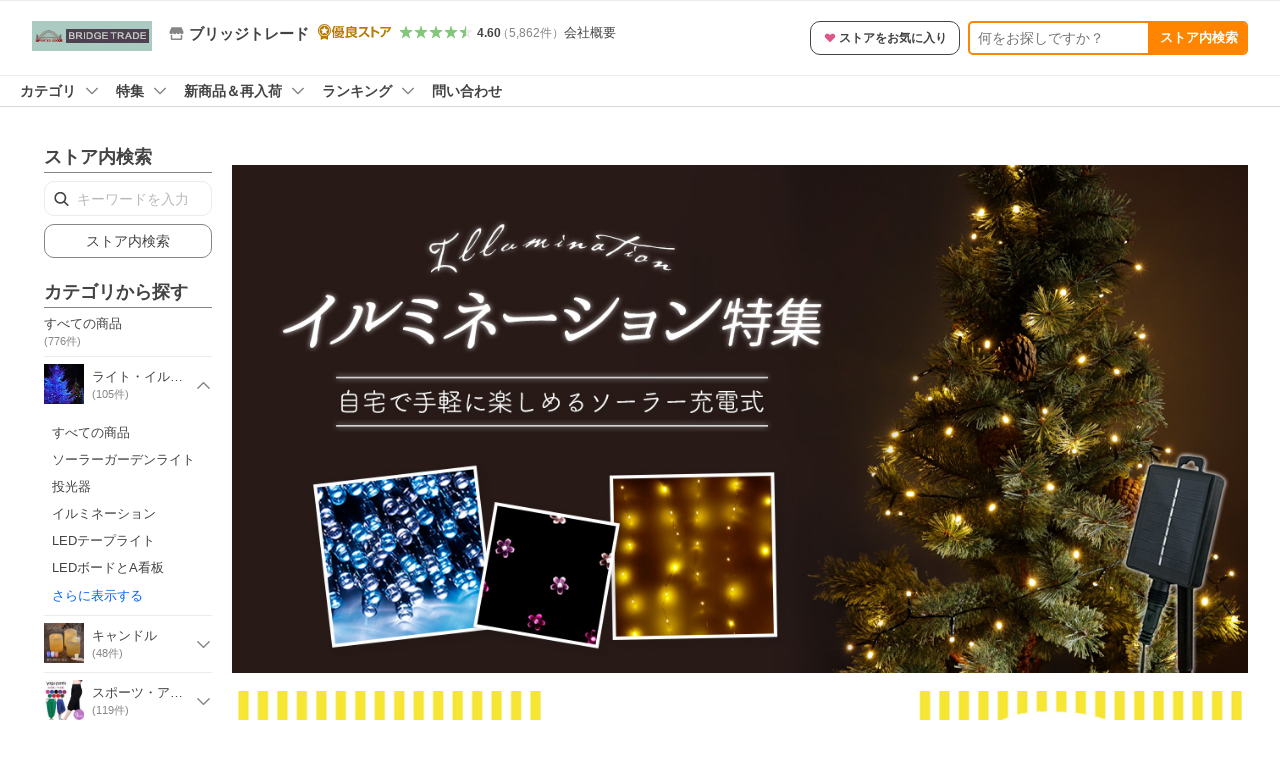

--- FILE ---
content_type: text/html; charset=utf-8
request_url: https://store.shopping.yahoo.co.jp/ishi0424/?device=pc
body_size: 27948
content:
<!DOCTYPE html><html><head><meta charSet="utf-8"/><meta name="description" content="ブリッジトレードならYahoo!ショッピング！ランキングや口コミも豊富なネット通販。LINEアカウント連携でPayPayポイント毎日5%（上限あり）スマホアプリも充実で毎日どこからでも気になる商品をその場でお求めいただけます。"/><link rel="stylesheet" href="https://s.yimg.jp/images/shp_shared_parts/v2/2.0.227/css/pc/style.css" charSet="utf-8"/><meta name="viewport" content="width=1054"/><title>ブリッジトレード - Yahoo!ショッピング</title><link rel="canonical" href="https://store.shopping.yahoo.co.jp/ishi0424/"/><link rel="alternate" href="android-app://jp.co.yahoo.android.yshopping/yj-shopping/store/top?storeid=ishi0424"/><meta property="og:title" content="ブリッジトレード - Yahoo!ショッピング"/><meta property="og:description" content="ブリッジトレードならYahoo!ショッピング！ランキングや口コミも豊富なネット通販。LINEアカウント連携でPayPayポイント毎日5%（上限あり）Yahoo!ショッピングスマホアプリも充実で毎日どこからでも気になる商品をその場でお求めいただけます。"/><meta name="next-head-count" content="9"/><meta http-equiv="X-UA-Compatible" content="IE=edge"/><meta name="format-detection" content="telephone=no"/><script>
              var TLDataContext = {
                ual : {
                  pageview : {
                    opttype : 'pc',
                    content_id : '',
                    id_type : 'shopping',
                    nopv : 'false',
                    mtestid : '',
                    ss_join_id : '',
                    ss_join_id_type : '',
                    hierarchy_id : '2079001822'
                  },
                  search : {
                          opttype : 'pc', 
                          result_query : 'ブリッジトレード',
                          origin_query : 'ブリッジトレード',
                          current_page : '1',
                          ss_join_id : "",
                          ss_join_id_type : "",
                          entities : [],
                          mtestid : ""
                        }
                }
              };</script><script async="" src="https://s.yimg.jp/images/commerce/js/libs/jquery/core/3.6.0/jquery.min.js"></script><script id="pvCount" data-nscript="beforeInteractive">
            (function() {
                var domain = "store.shopping.yahoo.co.jp";
                var spaceid = 2079001822;
                var property = "jp_shp_new";
                var url = "https://pvtag.yahoo.co.jp/t?f=" + spaceid + "&p=" + property + "&domain=" + domain + "&js=1&rnd=" + new Date().getTime();
                document.write("<script src=" + url + ">" + "<" + "/" + "script>");
            })();
        </script><link rel="preload" href="https://s.yimg.jp/images/shp_front/syene-front/prod/202601141009/_next/static/css/pages/_app.css" as="style"/><link rel="stylesheet" href="https://s.yimg.jp/images/shp_front/syene-front/prod/202601141009/_next/static/css/pages/_app.css" data-n-g=""/><link rel="preload" href="https://s.yimg.jp/images/shp_front/syene-front/prod/202601141009/_next/static/css/431.css" as="style"/><link rel="stylesheet" href="https://s.yimg.jp/images/shp_front/syene-front/prod/202601141009/_next/static/css/431.css"/><link rel="preload" href="https://s.yimg.jp/images/shp_front/syene-front/prod/202601141009/_next/static/css/595.css" as="style"/><link rel="stylesheet" href="https://s.yimg.jp/images/shp_front/syene-front/prod/202601141009/_next/static/css/595.css"/><link rel="preload" href="https://s.yimg.jp/images/shp_front/syene-front/prod/202601141009/_next/static/css/9310.css" as="style"/><link rel="stylesheet" href="https://s.yimg.jp/images/shp_front/syene-front/prod/202601141009/_next/static/css/9310.css"/><link rel="preload" href="https://s.yimg.jp/images/shp_front/syene-front/prod/202601141009/_next/static/css/5790.css" as="style"/><link rel="stylesheet" href="https://s.yimg.jp/images/shp_front/syene-front/prod/202601141009/_next/static/css/5790.css"/><link rel="preload" href="https://s.yimg.jp/images/shp_front/syene-front/prod/202601141009/_next/static/css/7933.css" as="style"/><link rel="stylesheet" href="https://s.yimg.jp/images/shp_front/syene-front/prod/202601141009/_next/static/css/7933.css"/><link rel="preload" href="https://s.yimg.jp/images/shp_front/syene-front/prod/202601141009/_next/static/css/9027.css" as="style"/><link rel="stylesheet" href="https://s.yimg.jp/images/shp_front/syene-front/prod/202601141009/_next/static/css/9027.css"/><link rel="preload" href="https://s.yimg.jp/images/shp_front/syene-front/prod/202601141009/_next/static/css/6941.css" as="style"/><link rel="stylesheet" href="https://s.yimg.jp/images/shp_front/syene-front/prod/202601141009/_next/static/css/6941.css"/><noscript data-n-css=""></noscript><script defer="" nomodule="" src="https://s.yimg.jp/images/shp_front/syene-front/prod/202601141009/_next/static/chunks/polyfills-42372ed130431b0a.js"></script><script id="ual" src="https://s.yimg.jp/images/ds/managed/1/managed-ual.min.js?tk=e8a95dd8-c2f5-45a4-911a-3524b82a6610&amp;service=shopping" defer="" data-nscript="beforeInteractive"></script><script src="https://s.yimg.jp/images/shp-delivery/utils/1.0/ptahLinkParamsUpdater.js" defer="" data-nscript="beforeInteractive"></script><script src="https://s.yimg.jp/images/shp-delivery/utils/1.1/ptahGlobalCommon.js" defer="" data-nscript="beforeInteractive"></script><script defer="" src="https://s.yimg.jp/images/ds/cl/ds-custom-logger-2.1.1.min.js" data-nscript="beforeInteractive"></script><script defer="" src="https://s.yimg.jp/images/shp_front/syene-front/prod/202601141009/_next/static/chunks/26770aaf.js"></script><script defer="" src="https://s.yimg.jp/images/shp_front/syene-front/prod/202601141009/_next/static/chunks/3197.js"></script><script defer="" src="https://s.yimg.jp/images/shp_front/syene-front/prod/202601141009/_next/static/chunks/2064.js"></script><script defer="" src="https://s.yimg.jp/images/shp_front/syene-front/prod/202601141009/_next/static/chunks/9451.js"></script><script defer="" src="https://s.yimg.jp/images/shp_front/syene-front/prod/202601141009/_next/static/chunks/6899.js"></script><script defer="" src="https://s.yimg.jp/images/shp_front/syene-front/prod/202601141009/_next/static/chunks/7848.js"></script><script defer="" src="https://s.yimg.jp/images/shp_front/syene-front/prod/202601141009/_next/static/chunks/6421.js"></script><script defer="" src="https://s.yimg.jp/images/shp_front/syene-front/prod/202601141009/_next/static/chunks/3226.js"></script><script defer="" src="https://s.yimg.jp/images/shp_front/syene-front/prod/202601141009/_next/static/chunks/6411.js"></script><script defer="" src="https://s.yimg.jp/images/shp_front/syene-front/prod/202601141009/_next/static/chunks/5791.js"></script><script defer="" src="https://s.yimg.jp/images/shp_front/syene-front/prod/202601141009/_next/static/chunks/4928.js"></script><script defer="" src="https://s.yimg.jp/images/shp_front/syene-front/prod/202601141009/_next/static/chunks/4270.js"></script><script defer="" src="https://s.yimg.jp/images/shp_front/syene-front/prod/202601141009/_next/static/chunks/711.js"></script><script defer="" src="https://s.yimg.jp/images/shp_front/syene-front/prod/202601141009/_next/static/chunks/2692.js"></script><script defer="" src="https://s.yimg.jp/images/shp_front/syene-front/prod/202601141009/_next/static/chunks/9539.js"></script><script defer="" src="https://s.yimg.jp/images/shp_front/syene-front/prod/202601141009/_next/static/chunks/5926.js"></script><script defer="" src="https://s.yimg.jp/images/shp_front/syene-front/prod/202601141009/_next/static/chunks/5345.js"></script><script src="https://s.yimg.jp/images/shp_front/syene-front/prod/202601141009/_next/static/chunks/webpack.js" defer=""></script><script src="https://s.yimg.jp/images/shp_front/syene-front/prod/202601141009/_next/static/chunks/framework.js" defer=""></script><script src="https://s.yimg.jp/images/shp_front/syene-front/prod/202601141009/_next/static/chunks/main.js" defer=""></script><script src="https://s.yimg.jp/images/shp_front/syene-front/prod/202601141009/_next/static/chunks/pages/_app.js" defer=""></script><script src="https://s.yimg.jp/images/shp_front/syene-front/prod/202601141009/_next/static/chunks/5396.js" defer=""></script><script src="https://s.yimg.jp/images/shp_front/syene-front/prod/202601141009/_next/static/chunks/pages/storefront/%40sellerid%40/top.js" defer=""></script><script src="https://s.yimg.jp/images/shp_front/syene-front/prod/202601141009/_next/static/202601141009/_buildManifest.js" defer=""></script><script src="https://s.yimg.jp/images/shp_front/syene-front/prod/202601141009/_next/static/202601141009/_ssgManifest.js" defer=""></script></head><body><noscript><iframe src="https://www.googletagmanager.com/ns.html?id=GTM-PWD7BRB8" height="0" width="0" style="display:none;visibility:hidden"></iframe></noscript><div id="__next"><div id="wrapper"><div class="PageFrame PageFrame--colorless"><header data-page-frame="header" class="PageFrame__header styles_header__Mp37e"><div class="CenteredContainer"><shp-masthead ssr="true" withEmg="true"><div><div class="front-delivery-display" data-ui-library-version="2.0.225" style="display:none"><link rel="stylesheet" href="https://s.yimg.jp/images/shp_shared_parts/v2/2.0.225/css/__scoped__/_frontDelivery/pc/style.css"/><div class="Masthead____20225 front-delivery-reset____20225"><div class="Masthead__banner____20225" id="shp_prmb" data-prmb-root="true"><div id="PRMB"></div></div><div class="Masthead__body____20225" id="msthd"><div class="Masthead__logo____20225"><a href="https://shopping.yahoo.co.jp/" class="Masthead__logoLink____20225" data-cl-params="_cl_link:logo;_cl_position:0"><img src="https://s.yimg.jp/c/logo/f/2.0/shopping_r_34_2x.png" alt="Yahoo!ショッピング" width="238" height="34" class="ServiceLogo____20225 ServiceLogo--shopping____20225"/></a></div><div class="Masthead__mainBox____20225"><p>IDでもっと便利に<a href="https://account.edit.yahoo.co.jp/registration?.src=shp&amp;.done=https://store.shopping.yahoo.co.jp/ishi0424/" rel="nofollow" data-cl-params="_cl_link:account;_cl_position:1"><em>新規取得</em></a></p><p><a href="https://login.yahoo.co.jp/config/login?.src=shp&amp;.intl=jp&amp;.done=https://store.shopping.yahoo.co.jp/ishi0424/" rel="nofollow" data-cl-params="_cl_link:account;_cl_position:2"><em>ログイン</em></a></p></div><div class="Masthead__linkBox____20225"><ul class="Masthead__links____20225"><li class="Masthead__link____20225 Masthead__link--emphasis____20225"><a href="https://www.yahoo.co.jp/" data-cl-params="_cl_link:common;_cl_position:0">Yahoo! JAPAN</a></li><li class="Masthead__link____20225"><a href="https://business-ec.yahoo.co.jp/shopping/" data-cl-params="_cl_link:common;_cl_position:1">無料でお店を開こう！</a></li><li class="Masthead__link____20225"><a href="https://support.yahoo-net.jp/PccShopping/s/" data-cl-params="_cl_link:common;_cl_position:2">ヘルプ</a></li></ul></div></div></div></div><div><div class="emg" data-emg="emg"><div class="emg3" data-emg="emg3"></div><div class="emg2" data-emg="emg2"></div><div class="emg1" data-emg="emg1"></div></div></div></div></shp-masthead><noscript class="JsOffAlert"><div class="JsOffAlert__body"><p class="JsOffAlert__title"><span class="JsOffAlert__titleIcon"><svg width="48" height="48" viewBox="0 0 48 48" aria-hidden="true" class="Symbol"><path fill-rule="evenodd" clip-rule="evenodd" d="M20.4818 42.2428a2.0002 2.0002 0 0 0 1.857 1.2572h2.9844a2.4999 2.4999 0 0 0 2.3212-1.5716l1.2924-3.2312a15.3906 15.3906 0 0 0 1.9641-.8144l3.5111 1.5047a2 2 0 0 0 2.202-.4241l2.3497-2.3497a2 2 0 0 0 .424-2.2021l-1.5047-3.5109c.3144-.6314.587-1.2872.8142-1.9639l3.5455-1.4181a2 2 0 0 0 1.2573-1.857v-3.3229a2.0002 2.0002 0 0 0-1.2572-1.857l-3.5455-1.4183a15.3993 15.3993 0 0 0-.8144-1.9643l1.5046-3.5106a2.0001 2.0001 0 0 0-.424-2.2021l-2.3497-2.3497a2.0001 2.0001 0 0 0-2.2021-.424l-3.5107 1.5044a15.4008 15.4008 0 0 0-1.9642-.8144l-1.4181-3.5455A2 2 0 0 0 25.6617 4.5h-3.3229a2.0001 2.0001 0 0 0-1.857 1.2572l-1.4183 3.5455c-.6768.2272-1.3328.4999-1.9643.8144l-3.5106-1.5046a2 2 0 0 0-2.2021.424l-2.3497 2.3497a2.0001 2.0001 0 0 0-.424 2.2021l1.5044 3.5107a15.401 15.401 0 0 0-.8145 1.9645l-3.5455 1.4183A2.0001 2.0001 0 0 0 4.5 22.3388v3.3229a2 2 0 0 0 1.2573 1.857l3.5455 1.4181c.2272.6768.4999 1.3327.8144 1.9641L8.6125 34.412a2 2 0 0 0 .4241 2.202l2.3497 2.3497a2 2 0 0 0 2.2021.424l3.5109-1.5047a15.412 15.412 0 0 0 1.9642.8143l1.4183 3.5455ZM16.5 24c0-4.1421 3.3579-7.5 7.5-7.5s7.5 3.3579 7.5 7.5-3.3579 7.5-7.5 7.5-7.5-3.3579-7.5-7.5Z"></path></svg></span><span class="JsOffAlert__titleText">JavaScriptが無効です</span></p><p class="JsOffAlert__help">ブラウザの設定で有効にしてください（<a href="https://support.yahoo-net.jp/noscript">設定方法</a>）</p></div></noscript><shp-message-header ssr="true"><div></div></shp-message-header><shp-search-header ssr="true"><div><div class="front-delivery-display" data-ui-library-version="2.0.225" style="display:none"><link rel="stylesheet" href="https://s.yimg.jp/images/shp_shared_parts/v2/2.0.225/css/__scoped__/_frontDelivery/pc/style.css"/><div class="SearchHeader____20225 front-delivery-reset____20225"><div class="SearchHeader__main____20225"><div class="SearchHeader__item____20225"><div class="SearchHeader__searchBoxWrapper____20225"><div class="SearchBox____20225"><form id="h_srch" class="SearchBox__form____20225" role="search" action="https://shopping.yahoo.co.jp/search"><div class="SearchBox__main____20225 SearchBox__main--gray____20225"><input type="search" placeholder="何をお探しですか？" name="p" autoComplete="off" aria-label="検索キーワード" class="SearchBox__inputField____20225" value=""/><div class="SearchBox__optionTriggerWrapper____20225"><button type="button" class="Button____20225 Button--blackTransparent____20225 SearchBox__optionTrigger____20225" data-cl-params="_cl_link:srchcond;_cl_position:0"><span><span class="SearchBox__optionButton____20225"><svg width="48" height="48" viewBox="0 0 48 48" aria-hidden="true" class="Symbol____20225 SearchBox__optionIcon____20225"><path fill-rule="evenodd" clip-rule="evenodd" d="M36 22H26V12c0-1.104-.896-2-2-2s-2 .896-2 2v10H12c-1.104 0-2 .896-2 2s.896 2 2 2h10v10c0 1.104.896 2 2 2s2-.896 2-2V26h10c1.104 0 2-.896 2-2s-.896-2-2-2Z"></path></svg><span class="SearchBox__optionText____20225">こだわり条件</span></span></span></button></div><div class="SearchBox__submitButtonWrapper____20225"><button type="submit" class="Button____20225 Button--blackTransparent____20225 SearchBox__submitButton____20225"><span><svg width="48" height="48" viewBox="0 0 48 48" role="img" aria-label="検索する" class="Symbol____20225 SearchBox__searchIcon____20225"><path fill-rule="evenodd" clip-rule="evenodd" d="M21 32c-6.075 0-11-4.925-11-11s4.925-11 11-11 11 4.925 11 11-4.925 11-11 11Zm20.414 6.586-8.499-8.499C34.842 27.563 36 24.421 36 21c0-8.284-6.716-15-15-15-8.284 0-15 6.716-15 15 0 8.284 6.716 15 15 15 3.42 0 6.563-1.157 9.086-3.085l8.5 8.499c.781.781 2.047.781 2.828 0 .781-.781.781-2.047 0-2.828Z"></path></svg></span></button></div></div><input type="hidden" name="aq" value=""/><input type="hidden" name="oq" value=""/><input type="hidden" name="sc_i" value="shopping-pc-web-search-suggest-h_srch-srchbtn-sgstfrom---h_srch-kwd"/></form></div></div><ul id="h_nav" class="SearchHeader__nav____20225"><li class="SearchHeader__navItem____20225"><div role="status" style="visibility:hidden" class="SearchHeader__addedItems____20225"><div role="img" class="SearchHeader__addedItemsImage____20225"><div style="visibility:hidden" class="SearchHeader__addedItem____20225 SearchHeader__addedItem--first____20225" aria-hidden="true"><p class="SearchHeader__addedItemMessage____20225">カートに追加しました</p><div class="SearchHeader__addedItemBody____20225"></div></div><div style="visibility:hidden" class="SearchHeader__addedItem____20225 SearchHeader__addedItem--second____20225"></div><div style="visibility:hidden" class="SearchHeader__addedItem____20225 SearchHeader__addedItem--third____20225"></div></div></div><a href="https://order.shopping.yahoo.co.jp/cgi-bin/cart-form?sc_i=shp_pc_store_searchBox_cart" class="SearchHeader__navItemInner____20225" rel="nofollow" aria-label="カート" data-cl-params="_cl_link:cart;_cl_position:0"><svg width="48" height="48" viewBox="0 0 48 48" aria-hidden="true" class="Symbol____20225 SearchHeader__navItemIcon____20225"><path d="M7 6c-1.1046 0-2 .8954-2 2s.8954 2 2 2h2.7944l4.1232 15.3879c.0161.0602.0348.119.0559.1763l-1.3888 4.5425c-.2002.6549-.0478 1.3334.3486 1.8316C13.2695 32.57 13.9345 33 14.7 33h22c1.1046 0 2-.8954 2-2s-.8954-2-2-2H17.1059l.9172-3H36.7c1.0541 0 1.9178-.8155 1.9945-1.85a2.5028 2.5028 0 0 0 .0155-.0486l3.216-10.5193c.323-1.0563-.2715-2.1744-1.3278-2.4974A1.9963 1.9963 0 0 0 39.9005 11H14.2034l-.8221-3.0682a2.01 2.01 0 0 0-.1217-.3337C13.0736 6.6861 12.2669 6 11.3 6H7ZM18 42c2.2091 0 4-1.7909 4-4 0-2.2091-1.7909-4-4-4-2.2091 0-4 1.7909-4 4 0 2.2091 1.7909 4 4 4ZM38 38c0 2.2091-1.7909 4-4 4-2.2091 0-4-1.7909-4-4 0-2.2091 1.7909-4 4-4 2.2091 0 4 1.7909 4 4Z"></path></svg><span aria-hidden="true" class="SearchHeader__navItemText____20225">カート</span></a></li><li class="SearchHeader__navItem____20225"><a href="https://shopping.yahoo.co.jp/my/wishlist/item?sc_i=shp_pc_store_searchBox_watchlist" class="SearchHeader__navItemInner____20225" rel="nofollow" data-cl-params="_cl_link:fav;_cl_position:0"><svg width="48" height="48" viewBox="0 0 48 48" aria-hidden="true" class="Symbol____20225 SearchHeader__navItemIcon____20225"><path fill-rule="evenodd" clip-rule="evenodd" d="M39.4013 11.5708c-3.465-3.428-9.084-3.428-12.55 0l-2.851 2.82-2.852-2.82c-3.465-3.428-9.084-3.428-12.55 0-3.465 3.425-3.465 8.981 0 12.407l2.853 2.821-.001.001 12.195 12.055c.195.194.514.194.71 0l1.04-1.029c.001 0 .001 0 .001-.001l11.153-11.025-.001-.001 2.853-2.821c3.465-3.426 3.465-8.982 0-12.407Z"></path></svg><span class="SearchHeader__navItemText____20225">お気に入り</span></a></li><li class="SearchHeader__navItem____20225"><a href="https://odhistory.shopping.yahoo.co.jp/cgi-bin/history-list?sc_i=shp_pc_store_searchBox_order_history" class="SearchHeader__navItemInner____20225" rel="nofollow" data-cl-params="_cl_link:ordhist;_cl_position:0"><svg width="48" height="48" viewBox="0 0 48 48" aria-hidden="true" class="Symbol____20225 SearchHeader__navItemIcon____20225"><path d="M9.1322 26C10.11 33.3387 16.3938 39 24 39c8.2843 0 15-6.7157 15-15S32.2843 9 24 9c-4.6514 0-8.8083 2.1171-11.5596 5.4404l2.8525 2.8525c.63.63.1838 1.7071-.7071 1.7071H6c-.5523 0-1-.4477-1-1V9.4142c0-.8909 1.0771-1.337 1.7071-.707l2.895 2.8948C13.0862 7.5593 18.2442 5 24 5c10.4934 0 19 8.5066 19 19s-8.5066 19-19 19c-9.8179 0-17.8966-7.4467-18.896-17h4.0282Z"></path><path d="M29.8653 17.1217c.3174-.6951.0599-1.5306-.6153-1.9205-.7174-.4142-1.6348-.1684-2.049.5491l-3.2012 5.5437-3.2008-5.5437-.0781-.1217c-.4433-.6224-1.2957-.8172-1.9709-.4274-.7174.4142-.9632 1.3316-.549 2.0491L21.5208 23h-1.9537C18.7015 23 18 23.6715 18 24.5s.7015 1.5 1.5671 1.5h2.9327v1h-2.9327C18.7015 27 18 27.6715 18 28.5s.7015 1.5 1.5671 1.5h2.9327l.0002 3.5c0 .829.671 1.5 1.5 1.5s1.5-.671 1.5-1.5l-.0002-3.5h2.9333c.8655 0 1.567-.6715 1.567-1.5s-.7015-1.5-1.567-1.5h-2.9333v-1h2.9333c.8655 0 1.567-.6715 1.567-1.5s-.7015-1.5-1.567-1.5h-1.9543l3.3202-5.7497.0663-.1286Z"></path></svg><span class="SearchHeader__navItemText____20225">注文履歴</span></a></li><li class="SearchHeader__navItem____20225"><a href="https://shopping.yahoo.co.jp/my/new?sc_i=shp_pc_store_searchBox_newinfo" class="SearchHeader__navItemInner____20225" rel="nofollow" aria-label="新着情報" data-cl-params="_cl_link:newinfo;_cl_position:0"><svg width="48" height="48" viewBox="0 0 48 48" aria-hidden="true" class="Symbol____20225 SearchHeader__navItemIcon____20225"><path d="m40.7925 32.314.1401.1172c1.453 1.218 1.25 2.751.413 3.745-.838.993-2.35.824-2.35.824H9.0046s-1.512.169-2.35-.824c-.837-.994-1.04-2.527.413-3.745l.14-.1172c1.45-1.2123 3.5398-2.9597 5.219-7.2088.691-1.7477.9939-4.1123 1.3039-6.5333.4685-3.6573.9534-7.4435 2.8181-9.4267 3.217-3.42 7.451-3.14 7.451-3.14s4.235-.28 7.452 3.14c1.8646 1.9832 2.3495 5.7694 2.818 9.4267.3101 2.421.6129 4.7856 1.304 6.5333 1.6791 4.2491 3.7689 5.9965 5.2189 7.2088ZM23.9999 42.005c-2.052 0-3.81-1.237-4.581-3.005h9.162c-.77 1.768-2.529 3.005-4.581 3.005Z"></path></svg><span aria-hidden="true" class="SearchHeader__navItemText____20225">新着情報</span></a></li><li class="SearchHeader__navItem____20225"><a href="https://shopping.yahoo.co.jp/my?sc_i=shp_pc_store_searchBox_my" class="SearchHeader__navItemInner____20225" rel="nofollow" data-cl-params="_cl_link:myshp;_cl_position:0"><svg width="48" height="48" viewBox="0 0 48 48" aria-hidden="true" class="Symbol____20225 SearchHeader__navItemIcon____20225"><path fill-rule="evenodd" clip-rule="evenodd" d="M21.9997 28.0001a39.938 39.938 0 0 1 4.001.2042L26.0001 42l-18.9944.0001c-.593 0-1.058-.527-1.001-1.144l.0516-.5166c.0098-.0923.0203-.1875.0314-.2853l.075-.6171c.014-.1075.0286-.2172.044-.3289l.1021-.691c.3915-2.486 1.1519-5.6067 2.593-7.0861 2.186-2.2467 7.135-3.0716 11.0379-3.2761l.7187-.0313.6885-.0179c.2239-.0039.4418-.0057.6528-.0057ZM40.5001 39c.8285 0 1.5.6716 1.5 1.5s-.6715 1.5-1.5 1.5h-11c-.8284 0-1.5-.6716-1.5-1.5s.6716-1.5 1.5-1.5h11Zm0-5c.8285 0 1.5.6716 1.5 1.5s-.6715 1.5-1.5 1.5h-11c-.8284 0-1.5-.6716-1.5-1.5s.6716-1.5 1.5-1.5h11Zm0-5c.8285 0 1.5.6716 1.5 1.5s-.6715 1.5-1.5 1.5h-11c-.8284 0-1.5-.6716-1.5-1.5s.6716-1.5 1.5-1.5h11Zm-18.5-23c4.418 0 8 3.996 8 8.918 0 4.922-2.864 11.082-8 11.082-5.226 0-8-6.16-8-11.082 0-4.922 3.581-8.918 8-8.918Z"></path></svg><span class="SearchHeader__navItemText____20225">マイページ</span></a></li></ul></div></div></div></div></div></shp-search-header><shp-penetrate-banner ssr="true" isPpkStore="true"><div><div></div></div></shp-penetrate-banner><shp-affiliates-bar ssr="true"><div></div></shp-affiliates-bar></div></header><div class="styles_sticky__kT82u"><div class="CenteredContainer"><div id="strh" class="target_modules"><div class="styles_storeSignboard__j_207"><p class="styles_sign__P_adt"><a href="https://store.shopping.yahoo.co.jp/ishi0424/" data-cl-params="_cl_link:strlg;_cl_position:0;"><span style="box-sizing:border-box;display:inline-block;overflow:hidden;width:initial;height:initial;background:none;opacity:1;border:0;margin:0;padding:0;position:relative;max-width:100%"><span style="box-sizing:border-box;display:block;width:initial;height:initial;background:none;opacity:1;border:0;margin:0;padding:0;max-width:100%"><img style="display:block;max-width:100%;width:initial;height:initial;background:none;opacity:1;border:0;margin:0;padding:0" alt="" aria-hidden="true" src="data:image/svg+xml,%3csvg%20xmlns=%27http://www.w3.org/2000/svg%27%20version=%271.1%27%20width=%27120%27%20height=%2730%27/%3e"/></span><img alt="ブリッジトレード ロゴ" src="[data-uri]" decoding="async" data-nimg="intrinsic" style="position:absolute;top:0;left:0;bottom:0;right:0;box-sizing:border-box;padding:0;border:none;margin:auto;display:block;width:0;height:0;min-width:100%;max-width:100%;min-height:100%;max-height:100%"/><noscript><img alt="ブリッジトレード ロゴ" loading="lazy" decoding="async" data-nimg="intrinsic" style="position:absolute;top:0;left:0;bottom:0;right:0;box-sizing:border-box;padding:0;border:none;margin:auto;display:block;width:0;height:0;min-width:100%;max-width:100%;min-height:100%;max-height:100%" src="https://shopping.c.yimg.jp/lib/ishi0424/ishi0424_1"/></noscript></span></a></p><div class="styles_info__qTrLw"><div class="styles_infoMain__4DwP3"><a href="https://store.shopping.yahoo.co.jp/ishi0424/" data-cl-params="_cl_link:storenam;_cl_position:0;"><div class="styles_infoItem__hqTQs"><svg width="48" height="48" viewBox="0 0 48 48" aria-hidden="true" class="Symbol styles_storeIcon__Auf_m"><path fill-rule="evenodd" clip-rule="evenodd" d="M10 42c-1.1046 0-2-.8954-2-2V28h4v10h24V28h4v12c0 1.0544-.8159 1.9182-1.8507 1.9945L38 42H10Zm33.5816-23.0026L38 6H10L4.4185 18.9972A4.9812 4.9812 0 0 0 4 21c0 2.7614 2.2386 5 5 5s5-2.2386 5-5c0 2.7614 2.2386 5 5 5s5-2.2386 5-5c0 2.7614 2.2386 5 5 5s5-2.2386 5-5c0 2.7614 2.2386 5 5 5s5-2.2386 5-5c0-.7123-.15-1.3892-.4184-2.0026Z"></path></svg><span class="styles_storeName__rFj6g">ブリッジトレード</span></div></a><img src="https://s.yimg.jp/images/shp_front/designAssets/logos/ds/excellentStoreGold_logo.svg" alt="優良ストアゴールド" width="67" height="16" class="ServiceFunction styles_excellentStoreLogo__DY_vZ"/></div><div class="styles_infoSub__eV2td"><a href="https://shopping.yahoo.co.jp/store_rating/ishi0424/store/review/" data-cl-params="_cl_link:storerat;_cl_position:0;"><span class="Review Review--store styles_review__yC5S4"><span class="Review__stars" role="img" aria-label="5点中4.6点の評価"><span class="Review__starWrapper"><span class="Review__star Review__star--colored"><svg width="48" height="48" viewBox="0 0 48 48" aria-hidden="true" class="Symbol"><path fill-rule="evenodd" clip-rule="evenodd" d="M34.655 42.5567 24 34.8537l-10.655 7.703c-.183.133-.398.199-.613.199-.217 0-.436-.068-.62-.205a1.0627 1.0627 0 0 1-.377-1.183l4.087-12.582-10.432-8.49c-.346-.283-.478-.794-.33-1.217.148-.422.545-.745.99-.745h12.856l4.103-11.649c.149-.423.546-.685.99-.685.445 0 .842.253.991.675l4.104 11.659H41.95c.445 0 .842.323.9899.745.148.423.0161.914-.3299 1.197l-10.4321 8.501 4.087 12.586c.1411.435-.0109.915-.3769 1.185-.185.137-.403.208-.621.208-.2141 0-.429-.066-.612-.199Z"></path></svg></span></span><span class="Review__starWrapper"><span class="Review__star Review__star--colored"><svg width="48" height="48" viewBox="0 0 48 48" aria-hidden="true" class="Symbol"><path fill-rule="evenodd" clip-rule="evenodd" d="M34.655 42.5567 24 34.8537l-10.655 7.703c-.183.133-.398.199-.613.199-.217 0-.436-.068-.62-.205a1.0627 1.0627 0 0 1-.377-1.183l4.087-12.582-10.432-8.49c-.346-.283-.478-.794-.33-1.217.148-.422.545-.745.99-.745h12.856l4.103-11.649c.149-.423.546-.685.99-.685.445 0 .842.253.991.675l4.104 11.659H41.95c.445 0 .842.323.9899.745.148.423.0161.914-.3299 1.197l-10.4321 8.501 4.087 12.586c.1411.435-.0109.915-.3769 1.185-.185.137-.403.208-.621.208-.2141 0-.429-.066-.612-.199Z"></path></svg></span></span><span class="Review__starWrapper"><span class="Review__star Review__star--colored"><svg width="48" height="48" viewBox="0 0 48 48" aria-hidden="true" class="Symbol"><path fill-rule="evenodd" clip-rule="evenodd" d="M34.655 42.5567 24 34.8537l-10.655 7.703c-.183.133-.398.199-.613.199-.217 0-.436-.068-.62-.205a1.0627 1.0627 0 0 1-.377-1.183l4.087-12.582-10.432-8.49c-.346-.283-.478-.794-.33-1.217.148-.422.545-.745.99-.745h12.856l4.103-11.649c.149-.423.546-.685.99-.685.445 0 .842.253.991.675l4.104 11.659H41.95c.445 0 .842.323.9899.745.148.423.0161.914-.3299 1.197l-10.4321 8.501 4.087 12.586c.1411.435-.0109.915-.3769 1.185-.185.137-.403.208-.621.208-.2141 0-.429-.066-.612-.199Z"></path></svg></span></span><span class="Review__starWrapper"><span class="Review__star Review__star--colored"><svg width="48" height="48" viewBox="0 0 48 48" aria-hidden="true" class="Symbol"><path fill-rule="evenodd" clip-rule="evenodd" d="M34.655 42.5567 24 34.8537l-10.655 7.703c-.183.133-.398.199-.613.199-.217 0-.436-.068-.62-.205a1.0627 1.0627 0 0 1-.377-1.183l4.087-12.582-10.432-8.49c-.346-.283-.478-.794-.33-1.217.148-.422.545-.745.99-.745h12.856l4.103-11.649c.149-.423.546-.685.99-.685.445 0 .842.253.991.675l4.104 11.659H41.95c.445 0 .842.323.9899.745.148.423.0161.914-.3299 1.197l-10.4321 8.501 4.087 12.586c.1411.435-.0109.915-.3769 1.185-.185.137-.403.208-.621.208-.2141 0-.429-.066-.612-.199Z"></path></svg></span></span><span class="Review__starWrapper"><span class="Review__starHalf"><svg width="48" height="48" viewBox="0 0 48 48" aria-hidden="true" class="Symbol"><path fill-rule="evenodd" clip-rule="evenodd" d="M23.9995 6c-.445 0-.841.262-.99.685l-4.104 11.6479H6.0495c-.445 0-.842.324-.989.746-.149.423-.017.934.33 1.216l10.432 8.491-4.088 12.582c-.141.435.011.912.377 1.183a1.0412 1.0412 0 0 0 1.233.006l10.655-7.703V5.9999Z"></path></svg></span><span class="Review__star"><svg width="48" height="48" viewBox="0 0 48 48" aria-hidden="true" class="Symbol"><path fill-rule="evenodd" clip-rule="evenodd" d="M34.655 42.5567 24 34.8537l-10.655 7.703c-.183.133-.398.199-.613.199-.217 0-.436-.068-.62-.205a1.0627 1.0627 0 0 1-.377-1.183l4.087-12.582-10.432-8.49c-.346-.283-.478-.794-.33-1.217.148-.422.545-.745.99-.745h12.856l4.103-11.649c.149-.423.546-.685.99-.685.445 0 .842.253.991.675l4.104 11.659H41.95c.445 0 .842.323.9899.745.148.423.0161.914-.3299 1.197l-10.4321 8.501 4.087 12.586c.1411.435-.0109.915-.3769 1.185-.185.137-.403.208-.621.208-.2141 0-.429-.066-.612-.199Z"></path></svg></span></span></span><span class="Review__average" aria-hidden="true">4.60</span><span class="Review__count Review__count--hasBrackets">（<!-- -->5,862<!-- -->件<!-- -->）</span></span></a><a class="styles_infoItemLink__YfH3L" href="https://store.shopping.yahoo.co.jp/ishi0424/info.html" data-cl-params="_cl_link:strinfo;_cl_position:0;">会社概要</a></div></div><div class="styles_actions__QTnCq"><p class="styles_action__dpolX"></p><p class="styles_action__dpolX"><button type="button" class="Button Button--blackOutline styles_storeFavoriteButton__n_9ee" data-cl-params="_cl_link:addstore;_cl_position:0;ext_act:store_fav;"><span><span class="styles_storeFavoriteText__MH3Yz"><svg width="48" height="48" viewBox="0 0 48 48" aria-hidden="true" class="Symbol styles_storeFavoriteIcon__pmGTx"><path fill-rule="evenodd" clip-rule="evenodd" d="M39.4013 11.5708c-3.465-3.428-9.084-3.428-12.55 0l-2.851 2.82-2.852-2.82c-3.465-3.428-9.084-3.428-12.55 0-3.465 3.425-3.465 8.981 0 12.407l2.853 2.821-.001.001 12.195 12.055c.195.194.514.194.71 0l1.04-1.029c.001 0 .001 0 .001-.001l11.153-11.025-.001-.001 2.853-2.821c3.465-3.426 3.465-8.982 0-12.407Z"></path></svg>ストアをお気に入り</span></span></button></p><div class="styles_action__dpolX"><form action="https://store.shopping.yahoo.co.jp/ishi0424/search.html#CentSrchFilter1"><div class="styles_search__PsiBJ"><input type="search" name="p" placeholder="何をお探しですか？" class="styles_searchInput__8OGl_" value=""/><button data-cl-params="_cl_link:strsrc;_cl_position:0;" type="submit" class="styles_searchSubmit__3sK9s">ストア内検索</button></div></form></div></div></div></div></div><div id="nvgh" class="styles_navigationHeader__3rRwO target_modules"><ul class="styles_items__Ex3lU"><li class="styles_item__yPs6H"><button class="styles_itemName__GR7XD" data-cl-params="_cl_link:strcnt1;_cl_position:0">カテゴリ<svg width="48" height="48" viewBox="0 0 48 48" aria-hidden="true" class="Symbol styles_arrowIcon__Jc0Yn"><path fill-rule="evenodd" clip-rule="evenodd" d="M24 29.1761 9.4123 14.5842c-.7771-.7789-2.0515-.7789-2.8287 0-.7781.778-.7781 2.051 0 2.83l15.998 16.0028c.3901.39.9043.584 1.4184.583.5141.001 1.0283-.193 1.4184-.583l15.998-16.0028c.7781-.779.7781-2.052 0-2.83-.7772-.7789-2.0516-.7789-2.8288 0L24 29.1761Z"></path></svg></button></li><li class="styles_item__yPs6H"><button class="styles_itemName__GR7XD" data-cl-params="_cl_link:strcnt2;_cl_position:0">特集<svg width="48" height="48" viewBox="0 0 48 48" aria-hidden="true" class="Symbol styles_arrowIcon__Jc0Yn"><path fill-rule="evenodd" clip-rule="evenodd" d="M24 29.1761 9.4123 14.5842c-.7771-.7789-2.0515-.7789-2.8287 0-.7781.778-.7781 2.051 0 2.83l15.998 16.0028c.3901.39.9043.584 1.4184.583.5141.001 1.0283-.193 1.4184-.583l15.998-16.0028c.7781-.779.7781-2.052 0-2.83-.7772-.7789-2.0516-.7789-2.8288 0L24 29.1761Z"></path></svg></button></li><li class="styles_item__yPs6H"><button class="styles_itemName__GR7XD" data-cl-params="_cl_link:strcnt3;_cl_position:0"><span>新商品＆再入荷</span><svg width="48" height="48" viewBox="0 0 48 48" aria-hidden="true" class="Symbol styles_arrowIcon__Jc0Yn"><path fill-rule="evenodd" clip-rule="evenodd" d="M24 29.1761 9.4123 14.5842c-.7771-.7789-2.0515-.7789-2.8287 0-.7781.778-.7781 2.051 0 2.83l15.998 16.0028c.3901.39.9043.584 1.4184.583.5141.001 1.0283-.193 1.4184-.583l15.998-16.0028c.7781-.779.7781-2.052 0-2.83-.7772-.7789-2.0516-.7789-2.8288 0L24 29.1761Z"></path></svg></button></li><li class="styles_item__yPs6H"><button class="styles_itemName__GR7XD" data-cl-params="_cl_link:strcnt4;_cl_position:0">ランキング<svg width="48" height="48" viewBox="0 0 48 48" aria-hidden="true" class="Symbol styles_arrowIcon__Jc0Yn"><path fill-rule="evenodd" clip-rule="evenodd" d="M24 29.1761 9.4123 14.5842c-.7771-.7789-2.0515-.7789-2.8287 0-.7781.778-.7781 2.051 0 2.83l15.998 16.0028c.3901.39.9043.584 1.4184.583.5141.001 1.0283-.193 1.4184-.583l15.998-16.0028c.7781-.779.7781-2.052 0-2.83-.7772-.7789-2.0516-.7789-2.8288 0L24 29.1761Z"></path></svg></button></li><li class="styles_item__yPs6H"><a href="https://talk.shopping.yahoo.co.jp/contact/ishi0424" class="styles_itemName__GR7XD" target="_blank" rel="noreferrer nofollow" data-cl-params="_cl_link:strcnt5;_cl_position:0">問い合わせ</a></li></ul></div></div><main class="PageFrame__main"><div class="CenteredContainer"><div class="Column styles_column__dbA3p"><div class="Column__left styles_columnLeft__P4FqI"><div id="sdnvsch" class="styles_sideSearchBox__JnNow target_modules"><h2 class="styles_title__PBan9 styles_border__1a5zs">ストア内検索</h2><form class="styles_searchBox__FLKUu" action="https://store.shopping.yahoo.co.jp/ishi0424/search.html#CentSrchFilter1"><div class="styles_textfiledWrapper__HaIqj"><span class="styles_searchIconWrapper__Qnoup"><svg width="48" height="48" viewBox="0 0 48 48" aria-hidden="true" class="Symbol styles_searchIcon__w170q"><path fill-rule="evenodd" clip-rule="evenodd" d="M21 32c-6.075 0-11-4.925-11-11s4.925-11 11-11 11 4.925 11 11-4.925 11-11 11Zm20.414 6.586-8.499-8.499C34.842 27.563 36 24.421 36 21c0-8.284-6.716-15-15-15-8.284 0-15 6.716-15 15 0 8.284 6.716 15 15 15 3.42 0 6.563-1.157 9.086-3.085l8.5 8.499c.781.781 2.047.781 2.828 0 .781-.781.781-2.047 0-2.828Z"></path></svg></span><span class="Textfield styles_textfiled__40T3W"><input type="search" placeholder="キーワードを入力" autoCapitalize="none" autoCorrect="off" autoComplete="off" name="p" class="Textfield__input" value=""/></span></div><button type="submit" class="Button Button--gray styles_submitButton__6gNsV" data-cl-params="_cl_link:ssschbt;_cl_position:0"><span>ストア内検索</span></button></form></div><div class="styles_sideCategoryMenu__UJmAw"><div id="sdnv" class="styles_sideCategoryMenu__hh2oM target_modules"><h2 class="styles_title__PBan9 styles_border__1a5zs">カテゴリから探す</h2><a class="styles_allCategory__uYbBL" href="https://store.shopping.yahoo.co.jp/ishi0424/search.html" data-cl-params="_cl_link:alitem;_cl_position:0"><span class="styles_title__1_sGl">すべての商品</span><span class="styles_count__mQ_Tl">(<!-- -->776<!-- -->件)</span></a><div class="styles_storeCategoryItem__HabL9"><button class="styles_parentCategoryButton__pxPK7" data-cl-params="_cl_link:catgf;_cl_position:0"><div class="styles_parentCategory__5f6CC"><div class="styles_categoryImage__Y5tfR"><span style="box-sizing:border-box;display:inline-block;overflow:hidden;width:initial;height:initial;background:none;opacity:1;border:0;margin:0;padding:0;position:relative;max-width:100%"><span style="box-sizing:border-box;display:block;width:initial;height:initial;background:none;opacity:1;border:0;margin:0;padding:0;max-width:100%"><img style="display:block;max-width:100%;width:initial;height:initial;background:none;opacity:1;border:0;margin:0;padding:0" alt="" aria-hidden="true" src="data:image/svg+xml,%3csvg%20xmlns=%27http://www.w3.org/2000/svg%27%20version=%271.1%27%20width=%2740%27%20height=%2740%27/%3e"/></span><img alt="ライト・イルミネーション" src="[data-uri]" decoding="async" data-nimg="intrinsic" class="styles_image__eSsP0" style="position:absolute;top:0;left:0;bottom:0;right:0;box-sizing:border-box;padding:0;border:none;margin:auto;display:block;width:0;height:0;min-width:100%;max-width:100%;min-height:100%;max-height:100%"/><noscript><img alt="ライト・イルミネーション" loading="lazy" decoding="async" data-nimg="intrinsic" style="position:absolute;top:0;left:0;bottom:0;right:0;box-sizing:border-box;padding:0;border:none;margin:auto;display:block;width:0;height:0;min-width:100%;max-width:100%;min-height:100%;max-height:100%" class="styles_image__eSsP0" src="https://shopping.c.yimg.jp/lib/ishi0424/cg_ic_ilumi.jpg"/></noscript></span></div><p class="styles_categoryTitle__EQEZI"><span class="styles_title__1_sGl">ライト・イルミネーション</span><span class="styles_count__mQ_Tl">(<!-- -->105<!-- -->件)</span></p><svg width="48" height="48" viewBox="0 0 48 48" aria-hidden="true" class="Symbol styles_categoryArrowIcon__open__9ODbe styles_categoryArrowIcon__ehyDP"><path fill-rule="evenodd" clip-rule="evenodd" d="M24 29.1761 9.4123 14.5842c-.7771-.7789-2.0515-.7789-2.8287 0-.7781.778-.7781 2.051 0 2.83l15.998 16.0028c.3901.39.9043.584 1.4184.583.5141.001 1.0283-.193 1.4184-.583l15.998-16.0028c.7781-.779.7781-2.052 0-2.83-.7772-.7789-2.0516-.7789-2.8288 0L24 29.1761Z"></path></svg></div></button><div class="Expand__area" style="--_Expand-initial-display:block;--_Expand-transition-duration:250ms"><div class="styles_childCategoryLoading__AYIT2"><svg width="30" height="30" viewBox="0 0 30 30" role="img" aria-label="読み込み中" class="ProgressIndicator"><path fill-rule="evenodd" d="M0 15C0 6.7157 6.7157 0 15 0s15 6.7157 15 15-6.7157 15-15 15S0 23.2843 0 15m3-.3332c0 6.4433 5.2233 11.6666 11.6667 11.6666 6.4433 0 11.6666-5.2233 11.6666-11.6666S21.11 3.0001 14.6667 3.0001 3 8.2234 3 14.6668" clip-rule="evenodd"></path><path d="M26.6667 15H30c0-8.2843-6.7157-15-15-15v3.3333c6.4433 0 11.6667 5.2234 11.6667 11.6667"></path></svg></div></div></div><div class="styles_storeCategoryItem__HabL9"><button class="styles_parentCategoryButton__pxPK7" data-cl-params="_cl_link:catgf;_cl_position:1"><div class="styles_parentCategory__5f6CC"><div class="styles_categoryImage__Y5tfR"><span style="box-sizing:border-box;display:inline-block;overflow:hidden;width:initial;height:initial;background:none;opacity:1;border:0;margin:0;padding:0;position:relative;max-width:100%"><span style="box-sizing:border-box;display:block;width:initial;height:initial;background:none;opacity:1;border:0;margin:0;padding:0;max-width:100%"><img style="display:block;max-width:100%;width:initial;height:initial;background:none;opacity:1;border:0;margin:0;padding:0" alt="" aria-hidden="true" src="data:image/svg+xml,%3csvg%20xmlns=%27http://www.w3.org/2000/svg%27%20version=%271.1%27%20width=%2740%27%20height=%2740%27/%3e"/></span><img alt="キャンドル" src="[data-uri]" decoding="async" data-nimg="intrinsic" class="styles_image__eSsP0" style="position:absolute;top:0;left:0;bottom:0;right:0;box-sizing:border-box;padding:0;border:none;margin:auto;display:block;width:0;height:0;min-width:100%;max-width:100%;min-height:100%;max-height:100%"/><noscript><img alt="キャンドル" loading="lazy" decoding="async" data-nimg="intrinsic" style="position:absolute;top:0;left:0;bottom:0;right:0;box-sizing:border-box;padding:0;border:none;margin:auto;display:block;width:0;height:0;min-width:100%;max-width:100%;min-height:100%;max-height:100%" class="styles_image__eSsP0" src="https://item-shopping.c.yimg.jp/i/d/ishi0424_10000757-b"/></noscript></span></div><p class="styles_categoryTitle__EQEZI"><span class="styles_title__1_sGl">キャンドル</span><span class="styles_count__mQ_Tl">(<!-- -->48<!-- -->件)</span></p><svg width="48" height="48" viewBox="0 0 48 48" aria-hidden="true" class="Symbol  styles_categoryArrowIcon__ehyDP"><path fill-rule="evenodd" clip-rule="evenodd" d="M24 29.1761 9.4123 14.5842c-.7771-.7789-2.0515-.7789-2.8287 0-.7781.778-.7781 2.051 0 2.83l15.998 16.0028c.3901.39.9043.584 1.4184.583.5141.001 1.0283-.193 1.4184-.583l15.998-16.0028c.7781-.779.7781-2.052 0-2.83-.7772-.7789-2.0516-.7789-2.8288 0L24 29.1761Z"></path></svg></div></button><div class="Expand__area" style="--_Expand-initial-display:none;--_Expand-transition-duration:250ms"></div></div><div class="styles_storeCategoryItem__HabL9"><button class="styles_parentCategoryButton__pxPK7" data-cl-params="_cl_link:catgf;_cl_position:2"><div class="styles_parentCategory__5f6CC"><div class="styles_categoryImage__Y5tfR"><span style="box-sizing:border-box;display:inline-block;overflow:hidden;width:initial;height:initial;background:none;opacity:1;border:0;margin:0;padding:0;position:relative;max-width:100%"><span style="box-sizing:border-box;display:block;width:initial;height:initial;background:none;opacity:1;border:0;margin:0;padding:0;max-width:100%"><img style="display:block;max-width:100%;width:initial;height:initial;background:none;opacity:1;border:0;margin:0;padding:0" alt="" aria-hidden="true" src="data:image/svg+xml,%3csvg%20xmlns=%27http://www.w3.org/2000/svg%27%20version=%271.1%27%20width=%2740%27%20height=%2740%27/%3e"/></span><img alt="スポーツ・アウトドア" src="[data-uri]" decoding="async" data-nimg="intrinsic" class="styles_image__eSsP0" style="position:absolute;top:0;left:0;bottom:0;right:0;box-sizing:border-box;padding:0;border:none;margin:auto;display:block;width:0;height:0;min-width:100%;max-width:100%;min-height:100%;max-height:100%"/><noscript><img alt="スポーツ・アウトドア" loading="lazy" decoding="async" data-nimg="intrinsic" style="position:absolute;top:0;left:0;bottom:0;right:0;box-sizing:border-box;padding:0;border:none;margin:auto;display:block;width:0;height:0;min-width:100%;max-width:100%;min-height:100%;max-height:100%" class="styles_image__eSsP0" src="https://item-shopping.c.yimg.jp/i/d/ishi0424_a165"/></noscript></span></div><p class="styles_categoryTitle__EQEZI"><span class="styles_title__1_sGl">スポーツ・アウトドア</span><span class="styles_count__mQ_Tl">(<!-- -->119<!-- -->件)</span></p><svg width="48" height="48" viewBox="0 0 48 48" aria-hidden="true" class="Symbol  styles_categoryArrowIcon__ehyDP"><path fill-rule="evenodd" clip-rule="evenodd" d="M24 29.1761 9.4123 14.5842c-.7771-.7789-2.0515-.7789-2.8287 0-.7781.778-.7781 2.051 0 2.83l15.998 16.0028c.3901.39.9043.584 1.4184.583.5141.001 1.0283-.193 1.4184-.583l15.998-16.0028c.7781-.779.7781-2.052 0-2.83-.7772-.7789-2.0516-.7789-2.8288 0L24 29.1761Z"></path></svg></div></button><div class="Expand__area" style="--_Expand-initial-display:none;--_Expand-transition-duration:250ms"></div></div><div class="styles_storeCategoryItem__HabL9"><button class="styles_parentCategoryButton__pxPK7" data-cl-params="_cl_link:catgf;_cl_position:3"><div class="styles_parentCategory__5f6CC"><div class="styles_categoryImage__Y5tfR"><span style="box-sizing:border-box;display:inline-block;overflow:hidden;width:initial;height:initial;background:none;opacity:1;border:0;margin:0;padding:0;position:relative;max-width:100%"><span style="box-sizing:border-box;display:block;width:initial;height:initial;background:none;opacity:1;border:0;margin:0;padding:0;max-width:100%"><img style="display:block;max-width:100%;width:initial;height:initial;background:none;opacity:1;border:0;margin:0;padding:0" alt="" aria-hidden="true" src="data:image/svg+xml,%3csvg%20xmlns=%27http://www.w3.org/2000/svg%27%20version=%271.1%27%20width=%2740%27%20height=%2740%27/%3e"/></span><img alt="スマートフォン・タブレット・PC関連" src="[data-uri]" decoding="async" data-nimg="intrinsic" class="styles_image__eSsP0" style="position:absolute;top:0;left:0;bottom:0;right:0;box-sizing:border-box;padding:0;border:none;margin:auto;display:block;width:0;height:0;min-width:100%;max-width:100%;min-height:100%;max-height:100%"/><noscript><img alt="スマートフォン・タブレット・PC関連" loading="lazy" decoding="async" data-nimg="intrinsic" style="position:absolute;top:0;left:0;bottom:0;right:0;box-sizing:border-box;padding:0;border:none;margin:auto;display:block;width:0;height:0;min-width:100%;max-width:100%;min-height:100%;max-height:100%" class="styles_image__eSsP0" src="https://item-shopping.c.yimg.jp/i/d/ishi0424_k-camerastand"/></noscript></span></div><p class="styles_categoryTitle__EQEZI"><span class="styles_title__1_sGl">スマートフォン・タブレット・PC関連</span><span class="styles_count__mQ_Tl">(<!-- -->66<!-- -->件)</span></p><svg width="48" height="48" viewBox="0 0 48 48" aria-hidden="true" class="Symbol  styles_categoryArrowIcon__ehyDP"><path fill-rule="evenodd" clip-rule="evenodd" d="M24 29.1761 9.4123 14.5842c-.7771-.7789-2.0515-.7789-2.8287 0-.7781.778-.7781 2.051 0 2.83l15.998 16.0028c.3901.39.9043.584 1.4184.583.5141.001 1.0283-.193 1.4184-.583l15.998-16.0028c.7781-.779.7781-2.052 0-2.83-.7772-.7789-2.0516-.7789-2.8288 0L24 29.1761Z"></path></svg></div></button><div class="Expand__area" style="--_Expand-initial-display:none;--_Expand-transition-duration:250ms"></div></div><div class="styles_storeCategoryItem__HabL9"><button class="styles_parentCategoryButton__pxPK7" data-cl-params="_cl_link:catgf;_cl_position:4"><div class="styles_parentCategory__5f6CC"><div class="styles_categoryImage__Y5tfR"><span style="box-sizing:border-box;display:inline-block;overflow:hidden;width:initial;height:initial;background:none;opacity:1;border:0;margin:0;padding:0;position:relative;max-width:100%"><span style="box-sizing:border-box;display:block;width:initial;height:initial;background:none;opacity:1;border:0;margin:0;padding:0;max-width:100%"><img style="display:block;max-width:100%;width:initial;height:initial;background:none;opacity:1;border:0;margin:0;padding:0" alt="" aria-hidden="true" src="data:image/svg+xml,%3csvg%20xmlns=%27http://www.w3.org/2000/svg%27%20version=%271.1%27%20width=%2740%27%20height=%2740%27/%3e"/></span><img alt="iQOSケース" src="[data-uri]" decoding="async" data-nimg="intrinsic" class="styles_image__eSsP0" style="position:absolute;top:0;left:0;bottom:0;right:0;box-sizing:border-box;padding:0;border:none;margin:auto;display:block;width:0;height:0;min-width:100%;max-width:100%;min-height:100%;max-height:100%"/><noscript><img alt="iQOSケース" loading="lazy" decoding="async" data-nimg="intrinsic" style="position:absolute;top:0;left:0;bottom:0;right:0;box-sizing:border-box;padding:0;border:none;margin:auto;display:block;width:0;height:0;min-width:100%;max-width:100%;min-height:100%;max-height:100%" class="styles_image__eSsP0" src="https://shopping.c.yimg.jp/lib/ishi0424/iqos.jpg"/></noscript></span></div><p class="styles_categoryTitle__EQEZI"><span class="styles_title__1_sGl">iQOSケース</span><span class="styles_count__mQ_Tl">(<!-- -->0<!-- -->件)</span></p><svg width="48" height="48" viewBox="0 0 48 48" aria-hidden="true" class="Symbol  styles_categoryArrowIcon__ehyDP"><path fill-rule="evenodd" clip-rule="evenodd" d="M24 29.1761 9.4123 14.5842c-.7771-.7789-2.0515-.7789-2.8287 0-.7781.778-.7781 2.051 0 2.83l15.998 16.0028c.3901.39.9043.584 1.4184.583.5141.001 1.0283-.193 1.4184-.583l15.998-16.0028c.7781-.779.7781-2.052 0-2.83-.7772-.7789-2.0516-.7789-2.8288 0L24 29.1761Z"></path></svg></div></button><div class="Expand__area" style="--_Expand-initial-display:none;--_Expand-transition-duration:250ms"></div></div><div class="styles_storeCategoryItem__HabL9"><button class="styles_parentCategoryButton__pxPK7" data-cl-params="_cl_link:catgf;_cl_position:5"><div class="styles_parentCategory__5f6CC"><div class="styles_categoryImage__Y5tfR"><span style="box-sizing:border-box;display:inline-block;overflow:hidden;width:initial;height:initial;background:none;opacity:1;border:0;margin:0;padding:0;position:relative;max-width:100%"><span style="box-sizing:border-box;display:block;width:initial;height:initial;background:none;opacity:1;border:0;margin:0;padding:0;max-width:100%"><img style="display:block;max-width:100%;width:initial;height:initial;background:none;opacity:1;border:0;margin:0;padding:0" alt="" aria-hidden="true" src="data:image/svg+xml,%3csvg%20xmlns=%27http://www.w3.org/2000/svg%27%20version=%271.1%27%20width=%2740%27%20height=%2740%27/%3e"/></span><img alt="日用雑貨" src="[data-uri]" decoding="async" data-nimg="intrinsic" class="styles_image__eSsP0" style="position:absolute;top:0;left:0;bottom:0;right:0;box-sizing:border-box;padding:0;border:none;margin:auto;display:block;width:0;height:0;min-width:100%;max-width:100%;min-height:100%;max-height:100%"/><noscript><img alt="日用雑貨" loading="lazy" decoding="async" data-nimg="intrinsic" style="position:absolute;top:0;left:0;bottom:0;right:0;box-sizing:border-box;padding:0;border:none;margin:auto;display:block;width:0;height:0;min-width:100%;max-width:100%;min-height:100%;max-height:100%" class="styles_image__eSsP0" src="https://item-shopping.c.yimg.jp/i/d/ishi0424_2way-bottle"/></noscript></span></div><p class="styles_categoryTitle__EQEZI"><span class="styles_title__1_sGl">日用雑貨</span><span class="styles_count__mQ_Tl">(<!-- -->177<!-- -->件)</span></p><svg width="48" height="48" viewBox="0 0 48 48" aria-hidden="true" class="Symbol  styles_categoryArrowIcon__ehyDP"><path fill-rule="evenodd" clip-rule="evenodd" d="M24 29.1761 9.4123 14.5842c-.7771-.7789-2.0515-.7789-2.8287 0-.7781.778-.7781 2.051 0 2.83l15.998 16.0028c.3901.39.9043.584 1.4184.583.5141.001 1.0283-.193 1.4184-.583l15.998-16.0028c.7781-.779.7781-2.052 0-2.83-.7772-.7789-2.0516-.7789-2.8288 0L24 29.1761Z"></path></svg></div></button><div class="Expand__area" style="--_Expand-initial-display:none;--_Expand-transition-duration:250ms"></div></div><div class="styles_storeCategoryItem__HabL9"><button class="styles_parentCategoryButton__pxPK7" data-cl-params="_cl_link:catgf;_cl_position:6"><div class="styles_parentCategory__5f6CC"><div class="styles_categoryImage__Y5tfR"><span style="box-sizing:border-box;display:inline-block;overflow:hidden;width:initial;height:initial;background:none;opacity:1;border:0;margin:0;padding:0;position:relative;max-width:100%"><span style="box-sizing:border-box;display:block;width:initial;height:initial;background:none;opacity:1;border:0;margin:0;padding:0;max-width:100%"><img style="display:block;max-width:100%;width:initial;height:initial;background:none;opacity:1;border:0;margin:0;padding:0" alt="" aria-hidden="true" src="data:image/svg+xml,%3csvg%20xmlns=%27http://www.w3.org/2000/svg%27%20version=%271.1%27%20width=%2740%27%20height=%2740%27/%3e"/></span><img alt="トラベル用品" src="[data-uri]" decoding="async" data-nimg="intrinsic" class="styles_image__eSsP0" style="position:absolute;top:0;left:0;bottom:0;right:0;box-sizing:border-box;padding:0;border:none;margin:auto;display:block;width:0;height:0;min-width:100%;max-width:100%;min-height:100%;max-height:100%"/><noscript><img alt="トラベル用品" loading="lazy" decoding="async" data-nimg="intrinsic" style="position:absolute;top:0;left:0;bottom:0;right:0;box-sizing:border-box;padding:0;border:none;margin:auto;display:block;width:0;height:0;min-width:100%;max-width:100%;min-height:100%;max-height:100%" class="styles_image__eSsP0" src="https://item-shopping.c.yimg.jp/i/d/ishi0424_footrest-02"/></noscript></span></div><p class="styles_categoryTitle__EQEZI"><span class="styles_title__1_sGl">トラベル用品</span><span class="styles_count__mQ_Tl">(<!-- -->12<!-- -->件)</span></p><svg width="48" height="48" viewBox="0 0 48 48" aria-hidden="true" class="Symbol  styles_categoryArrowIcon__ehyDP"><path fill-rule="evenodd" clip-rule="evenodd" d="M24 29.1761 9.4123 14.5842c-.7771-.7789-2.0515-.7789-2.8287 0-.7781.778-.7781 2.051 0 2.83l15.998 16.0028c.3901.39.9043.584 1.4184.583.5141.001 1.0283-.193 1.4184-.583l15.998-16.0028c.7781-.779.7781-2.052 0-2.83-.7772-.7789-2.0516-.7789-2.8288 0L24 29.1761Z"></path></svg></div></button><div class="Expand__area" style="--_Expand-initial-display:none;--_Expand-transition-duration:250ms"></div></div><div class="styles_storeCategoryItem__HabL9"><button class="styles_parentCategoryButton__pxPK7" data-cl-params="_cl_link:catgf;_cl_position:7"><div class="styles_parentCategory__5f6CC"><div class="styles_categoryImage__Y5tfR"><span style="box-sizing:border-box;display:inline-block;overflow:hidden;width:initial;height:initial;background:none;opacity:1;border:0;margin:0;padding:0;position:relative;max-width:100%"><span style="box-sizing:border-box;display:block;width:initial;height:initial;background:none;opacity:1;border:0;margin:0;padding:0;max-width:100%"><img style="display:block;max-width:100%;width:initial;height:initial;background:none;opacity:1;border:0;margin:0;padding:0" alt="" aria-hidden="true" src="data:image/svg+xml,%3csvg%20xmlns=%27http://www.w3.org/2000/svg%27%20version=%271.1%27%20width=%2740%27%20height=%2740%27/%3e"/></span><img alt="ファッション" src="[data-uri]" decoding="async" data-nimg="intrinsic" class="styles_image__eSsP0" style="position:absolute;top:0;left:0;bottom:0;right:0;box-sizing:border-box;padding:0;border:none;margin:auto;display:block;width:0;height:0;min-width:100%;max-width:100%;min-height:100%;max-height:100%"/><noscript><img alt="ファッション" loading="lazy" decoding="async" data-nimg="intrinsic" style="position:absolute;top:0;left:0;bottom:0;right:0;box-sizing:border-box;padding:0;border:none;margin:auto;display:block;width:0;height:0;min-width:100%;max-width:100%;min-height:100%;max-height:100%" class="styles_image__eSsP0" src="https://item-shopping.c.yimg.jp/i/d/ishi0424_k-blanket04"/></noscript></span></div><p class="styles_categoryTitle__EQEZI"><span class="styles_title__1_sGl">ファッション</span><span class="styles_count__mQ_Tl">(<!-- -->74<!-- -->件)</span></p><svg width="48" height="48" viewBox="0 0 48 48" aria-hidden="true" class="Symbol  styles_categoryArrowIcon__ehyDP"><path fill-rule="evenodd" clip-rule="evenodd" d="M24 29.1761 9.4123 14.5842c-.7771-.7789-2.0515-.7789-2.8287 0-.7781.778-.7781 2.051 0 2.83l15.998 16.0028c.3901.39.9043.584 1.4184.583.5141.001 1.0283-.193 1.4184-.583l15.998-16.0028c.7781-.779.7781-2.052 0-2.83-.7772-.7789-2.0516-.7789-2.8288 0L24 29.1761Z"></path></svg></div></button><div class="Expand__area" style="--_Expand-initial-display:none;--_Expand-transition-duration:250ms"></div></div><div class="styles_storeCategoryItem__HabL9"><button class="styles_parentCategoryButton__pxPK7" data-cl-params="_cl_link:catgf;_cl_position:8"><div class="styles_parentCategory__5f6CC"><div class="styles_categoryImage__Y5tfR"><span style="box-sizing:border-box;display:inline-block;overflow:hidden;width:initial;height:initial;background:none;opacity:1;border:0;margin:0;padding:0;position:relative;max-width:100%"><span style="box-sizing:border-box;display:block;width:initial;height:initial;background:none;opacity:1;border:0;margin:0;padding:0;max-width:100%"><img style="display:block;max-width:100%;width:initial;height:initial;background:none;opacity:1;border:0;margin:0;padding:0" alt="" aria-hidden="true" src="data:image/svg+xml,%3csvg%20xmlns=%27http://www.w3.org/2000/svg%27%20version=%271.1%27%20width=%2740%27%20height=%2740%27/%3e"/></span><img alt="キッズ・ベビー" src="[data-uri]" decoding="async" data-nimg="intrinsic" class="styles_image__eSsP0" style="position:absolute;top:0;left:0;bottom:0;right:0;box-sizing:border-box;padding:0;border:none;margin:auto;display:block;width:0;height:0;min-width:100%;max-width:100%;min-height:100%;max-height:100%"/><noscript><img alt="キッズ・ベビー" loading="lazy" decoding="async" data-nimg="intrinsic" style="position:absolute;top:0;left:0;bottom:0;right:0;box-sizing:border-box;padding:0;border:none;margin:auto;display:block;width:0;height:0;min-width:100%;max-width:100%;min-height:100%;max-height:100%" class="styles_image__eSsP0" src="https://item-shopping.c.yimg.jp/i/d/ishi0424_k-babysty02"/></noscript></span></div><p class="styles_categoryTitle__EQEZI"><span class="styles_title__1_sGl">キッズ・ベビー</span><span class="styles_count__mQ_Tl">(<!-- -->8<!-- -->件)</span></p><svg width="48" height="48" viewBox="0 0 48 48" aria-hidden="true" class="Symbol  styles_categoryArrowIcon__ehyDP"><path fill-rule="evenodd" clip-rule="evenodd" d="M24 29.1761 9.4123 14.5842c-.7771-.7789-2.0515-.7789-2.8287 0-.7781.778-.7781 2.051 0 2.83l15.998 16.0028c.3901.39.9043.584 1.4184.583.5141.001 1.0283-.193 1.4184-.583l15.998-16.0028c.7781-.779.7781-2.052 0-2.83-.7772-.7789-2.0516-.7789-2.8288 0L24 29.1761Z"></path></svg></div></button><div class="Expand__area" style="--_Expand-initial-display:none;--_Expand-transition-duration:250ms"></div></div><div class="styles_storeCategoryItem__HabL9"><button class="styles_parentCategoryButton__pxPK7" data-cl-params="_cl_link:catgf;_cl_position:9"><div class="styles_parentCategory__5f6CC"><div class="styles_categoryImage__Y5tfR"><span style="box-sizing:border-box;display:inline-block;overflow:hidden;width:initial;height:initial;background:none;opacity:1;border:0;margin:0;padding:0;position:relative;max-width:100%"><span style="box-sizing:border-box;display:block;width:initial;height:initial;background:none;opacity:1;border:0;margin:0;padding:0;max-width:100%"><img style="display:block;max-width:100%;width:initial;height:initial;background:none;opacity:1;border:0;margin:0;padding:0" alt="" aria-hidden="true" src="data:image/svg+xml,%3csvg%20xmlns=%27http://www.w3.org/2000/svg%27%20version=%271.1%27%20width=%2740%27%20height=%2740%27/%3e"/></span><img alt="ペット用品" src="[data-uri]" decoding="async" data-nimg="intrinsic" class="styles_image__eSsP0" style="position:absolute;top:0;left:0;bottom:0;right:0;box-sizing:border-box;padding:0;border:none;margin:auto;display:block;width:0;height:0;min-width:100%;max-width:100%;min-height:100%;max-height:100%"/><noscript><img alt="ペット用品" loading="lazy" decoding="async" data-nimg="intrinsic" style="position:absolute;top:0;left:0;bottom:0;right:0;box-sizing:border-box;padding:0;border:none;margin:auto;display:block;width:0;height:0;min-width:100%;max-width:100%;min-height:100%;max-height:100%" class="styles_image__eSsP0" src="https://item-shopping.c.yimg.jp/i/d/ishi0424_k-pet-bed-futon02"/></noscript></span></div><p class="styles_categoryTitle__EQEZI"><span class="styles_title__1_sGl">ペット用品</span><span class="styles_count__mQ_Tl">(<!-- -->32<!-- -->件)</span></p><svg width="48" height="48" viewBox="0 0 48 48" aria-hidden="true" class="Symbol  styles_categoryArrowIcon__ehyDP"><path fill-rule="evenodd" clip-rule="evenodd" d="M24 29.1761 9.4123 14.5842c-.7771-.7789-2.0515-.7789-2.8287 0-.7781.778-.7781 2.051 0 2.83l15.998 16.0028c.3901.39.9043.584 1.4184.583.5141.001 1.0283-.193 1.4184-.583l15.998-16.0028c.7781-.779.7781-2.052 0-2.83-.7772-.7789-2.0516-.7789-2.8288 0L24 29.1761Z"></path></svg></div></button><div class="Expand__area" style="--_Expand-initial-display:none;--_Expand-transition-duration:250ms"></div></div><div class="styles_storeCategoryItem__HabL9"><button class="styles_parentCategoryButton__pxPK7" data-cl-params="_cl_link:catgf;_cl_position:10"><div class="styles_parentCategory__5f6CC"><div class="styles_categoryImage__Y5tfR"><span style="box-sizing:border-box;display:inline-block;overflow:hidden;width:initial;height:initial;background:none;opacity:1;border:0;margin:0;padding:0;position:relative;max-width:100%"><span style="box-sizing:border-box;display:block;width:initial;height:initial;background:none;opacity:1;border:0;margin:0;padding:0;max-width:100%"><img style="display:block;max-width:100%;width:initial;height:initial;background:none;opacity:1;border:0;margin:0;padding:0" alt="" aria-hidden="true" src="data:image/svg+xml,%3csvg%20xmlns=%27http://www.w3.org/2000/svg%27%20version=%271.1%27%20width=%2740%27%20height=%2740%27/%3e"/></span><img alt="ウェディング・ギフト" src="[data-uri]" decoding="async" data-nimg="intrinsic" class="styles_image__eSsP0" style="position:absolute;top:0;left:0;bottom:0;right:0;box-sizing:border-box;padding:0;border:none;margin:auto;display:block;width:0;height:0;min-width:100%;max-width:100%;min-height:100%;max-height:100%"/><noscript><img alt="ウェディング・ギフト" loading="lazy" decoding="async" data-nimg="intrinsic" style="position:absolute;top:0;left:0;bottom:0;right:0;box-sizing:border-box;padding:0;border:none;margin:auto;display:block;width:0;height:0;min-width:100%;max-width:100%;min-height:100%;max-height:100%" class="styles_image__eSsP0" src="https://item-shopping.c.yimg.jp/i/d/ishi0424_9030075"/></noscript></span></div><p class="styles_categoryTitle__EQEZI"><span class="styles_title__1_sGl">ウェディング・ギフト</span><span class="styles_count__mQ_Tl">(<!-- -->159<!-- -->件)</span></p><svg width="48" height="48" viewBox="0 0 48 48" aria-hidden="true" class="Symbol  styles_categoryArrowIcon__ehyDP"><path fill-rule="evenodd" clip-rule="evenodd" d="M24 29.1761 9.4123 14.5842c-.7771-.7789-2.0515-.7789-2.8287 0-.7781.778-.7781 2.051 0 2.83l15.998 16.0028c.3901.39.9043.584 1.4184.583.5141.001 1.0283-.193 1.4184-.583l15.998-16.0028c.7781-.779.7781-2.052 0-2.83-.7772-.7789-2.0516-.7789-2.8288 0L24 29.1761Z"></path></svg></div></button><div class="Expand__area" style="--_Expand-initial-display:none;--_Expand-transition-duration:250ms"></div></div><div class="styles_storeCategoryItem__HabL9"><button class="styles_parentCategoryButton__pxPK7" data-cl-params="_cl_link:catgf;_cl_position:11"><div class="styles_parentCategory__5f6CC"><div class="styles_categoryImage__Y5tfR"><span style="box-sizing:border-box;display:inline-block;overflow:hidden;width:initial;height:initial;background:none;opacity:1;border:0;margin:0;padding:0;position:relative;max-width:100%"><span style="box-sizing:border-box;display:block;width:initial;height:initial;background:none;opacity:1;border:0;margin:0;padding:0;max-width:100%"><img style="display:block;max-width:100%;width:initial;height:initial;background:none;opacity:1;border:0;margin:0;padding:0" alt="" aria-hidden="true" src="data:image/svg+xml,%3csvg%20xmlns=%27http://www.w3.org/2000/svg%27%20version=%271.1%27%20width=%2740%27%20height=%2740%27/%3e"/></span><img alt="イベント" src="[data-uri]" decoding="async" data-nimg="intrinsic" class="styles_image__eSsP0" style="position:absolute;top:0;left:0;bottom:0;right:0;box-sizing:border-box;padding:0;border:none;margin:auto;display:block;width:0;height:0;min-width:100%;max-width:100%;min-height:100%;max-height:100%"/><noscript><img alt="イベント" loading="lazy" decoding="async" data-nimg="intrinsic" style="position:absolute;top:0;left:0;bottom:0;right:0;box-sizing:border-box;padding:0;border:none;margin:auto;display:block;width:0;height:0;min-width:100%;max-width:100%;min-height:100%;max-height:100%" class="styles_image__eSsP0" src="https://item-shopping.c.yimg.jp/i/d/ishi0424_cp-sabo"/></noscript></span></div><p class="styles_categoryTitle__EQEZI"><span class="styles_title__1_sGl">イベント</span><span class="styles_count__mQ_Tl">(<!-- -->4<!-- -->件)</span></p><svg width="48" height="48" viewBox="0 0 48 48" aria-hidden="true" class="Symbol  styles_categoryArrowIcon__ehyDP"><path fill-rule="evenodd" clip-rule="evenodd" d="M24 29.1761 9.4123 14.5842c-.7771-.7789-2.0515-.7789-2.8287 0-.7781.778-.7781 2.051 0 2.83l15.998 16.0028c.3901.39.9043.584 1.4184.583.5141.001 1.0283-.193 1.4184-.583l15.998-16.0028c.7781-.779.7781-2.052 0-2.83-.7772-.7789-2.0516-.7789-2.8288 0L24 29.1761Z"></path></svg></div></button><div class="Expand__area" style="--_Expand-initial-display:none;--_Expand-transition-duration:250ms"></div></div><div class="styles_storeCategoryItem__HabL9"><button class="styles_parentCategoryButton__pxPK7" data-cl-params="_cl_link:catgf;_cl_position:12"><div class="styles_parentCategory__5f6CC"><div class="styles_categoryImage__Y5tfR"><span style="box-sizing:border-box;display:inline-block;overflow:hidden;width:initial;height:initial;background:none;opacity:1;border:0;margin:0;padding:0;position:relative;max-width:100%"><span style="box-sizing:border-box;display:block;width:initial;height:initial;background:none;opacity:1;border:0;margin:0;padding:0;max-width:100%"><img style="display:block;max-width:100%;width:initial;height:initial;background:none;opacity:1;border:0;margin:0;padding:0" alt="" aria-hidden="true" src="data:image/svg+xml,%3csvg%20xmlns=%27http://www.w3.org/2000/svg%27%20version=%271.1%27%20width=%2740%27%20height=%2740%27/%3e"/></span><img alt="訳あり商品" src="[data-uri]" decoding="async" data-nimg="intrinsic" class="styles_image__eSsP0" style="position:absolute;top:0;left:0;bottom:0;right:0;box-sizing:border-box;padding:0;border:none;margin:auto;display:block;width:0;height:0;min-width:100%;max-width:100%;min-height:100%;max-height:100%"/><noscript><img alt="訳あり商品" loading="lazy" decoding="async" data-nimg="intrinsic" style="position:absolute;top:0;left:0;bottom:0;right:0;box-sizing:border-box;padding:0;border:none;margin:auto;display:block;width:0;height:0;min-width:100%;max-width:100%;min-height:100%;max-height:100%" class="styles_image__eSsP0" src="https://s.yimg.jp/images/sh/noimage/200x200.gif"/></noscript></span></div><p class="styles_categoryTitle__EQEZI"><span class="styles_title__1_sGl">訳あり商品</span><span class="styles_count__mQ_Tl">(<!-- -->1<!-- -->件)</span></p><svg width="48" height="48" viewBox="0 0 48 48" aria-hidden="true" class="Symbol  styles_categoryArrowIcon__ehyDP"><path fill-rule="evenodd" clip-rule="evenodd" d="M24 29.1761 9.4123 14.5842c-.7771-.7789-2.0515-.7789-2.8287 0-.7781.778-.7781 2.051 0 2.83l15.998 16.0028c.3901.39.9043.584 1.4184.583.5141.001 1.0283-.193 1.4184-.583l15.998-16.0028c.7781-.779.7781-2.052 0-2.83-.7772-.7789-2.0516-.7789-2.8288 0L24 29.1761Z"></path></svg></div></button><div class="Expand__area" style="--_Expand-initial-display:none;--_Expand-transition-duration:250ms"></div></div><div class="styles_storeCategoryItem__HabL9"><button class="styles_parentCategoryButton__pxPK7" data-cl-params="_cl_link:catgf;_cl_position:13"><div class="styles_parentCategory__5f6CC"><div class="styles_categoryImage__Y5tfR"><span style="box-sizing:border-box;display:inline-block;overflow:hidden;width:initial;height:initial;background:none;opacity:1;border:0;margin:0;padding:0;position:relative;max-width:100%"><span style="box-sizing:border-box;display:block;width:initial;height:initial;background:none;opacity:1;border:0;margin:0;padding:0;max-width:100%"><img style="display:block;max-width:100%;width:initial;height:initial;background:none;opacity:1;border:0;margin:0;padding:0" alt="" aria-hidden="true" src="data:image/svg+xml,%3csvg%20xmlns=%27http://www.w3.org/2000/svg%27%20version=%271.1%27%20width=%2740%27%20height=%2740%27/%3e"/></span><img alt="新生活特集" src="[data-uri]" decoding="async" data-nimg="intrinsic" class="styles_image__eSsP0" style="position:absolute;top:0;left:0;bottom:0;right:0;box-sizing:border-box;padding:0;border:none;margin:auto;display:block;width:0;height:0;min-width:100%;max-width:100%;min-height:100%;max-height:100%"/><noscript><img alt="新生活特集" loading="lazy" decoding="async" data-nimg="intrinsic" style="position:absolute;top:0;left:0;bottom:0;right:0;box-sizing:border-box;padding:0;border:none;margin:auto;display:block;width:0;height:0;min-width:100%;max-width:100%;min-height:100%;max-height:100%" class="styles_image__eSsP0" src="https://item-shopping.c.yimg.jp/i/d/ishi0424_a054"/></noscript></span></div><p class="styles_categoryTitle__EQEZI"><span class="styles_title__1_sGl">新生活特集</span><span class="styles_count__mQ_Tl">(<!-- -->46<!-- -->件)</span></p><svg width="48" height="48" viewBox="0 0 48 48" aria-hidden="true" class="Symbol  styles_categoryArrowIcon__ehyDP"><path fill-rule="evenodd" clip-rule="evenodd" d="M24 29.1761 9.4123 14.5842c-.7771-.7789-2.0515-.7789-2.8287 0-.7781.778-.7781 2.051 0 2.83l15.998 16.0028c.3901.39.9043.584 1.4184.583.5141.001 1.0283-.193 1.4184-.583l15.998-16.0028c.7781-.779.7781-2.052 0-2.83-.7772-.7789-2.0516-.7789-2.8288 0L24 29.1761Z"></path></svg></div></button><div class="Expand__area" style="--_Expand-initial-display:none;--_Expand-transition-duration:250ms"></div></div><div class="styles_storeCategoryItem__HabL9"><button class="styles_parentCategoryButton__pxPK7" data-cl-params="_cl_link:catgf;_cl_position:14"><div class="styles_parentCategory__5f6CC"><div class="styles_categoryImage__Y5tfR"><span style="box-sizing:border-box;display:inline-block;overflow:hidden;width:initial;height:initial;background:none;opacity:1;border:0;margin:0;padding:0;position:relative;max-width:100%"><span style="box-sizing:border-box;display:block;width:initial;height:initial;background:none;opacity:1;border:0;margin:0;padding:0;max-width:100%"><img style="display:block;max-width:100%;width:initial;height:initial;background:none;opacity:1;border:0;margin:0;padding:0" alt="" aria-hidden="true" src="data:image/svg+xml,%3csvg%20xmlns=%27http://www.w3.org/2000/svg%27%20version=%271.1%27%20width=%2740%27%20height=%2740%27/%3e"/></span><img alt="春のギフト特集" src="[data-uri]" decoding="async" data-nimg="intrinsic" class="styles_image__eSsP0" style="position:absolute;top:0;left:0;bottom:0;right:0;box-sizing:border-box;padding:0;border:none;margin:auto;display:block;width:0;height:0;min-width:100%;max-width:100%;min-height:100%;max-height:100%"/><noscript><img alt="春のギフト特集" loading="lazy" decoding="async" data-nimg="intrinsic" style="position:absolute;top:0;left:0;bottom:0;right:0;box-sizing:border-box;padding:0;border:none;margin:auto;display:block;width:0;height:0;min-width:100%;max-width:100%;min-height:100%;max-height:100%" class="styles_image__eSsP0" src="https://item-shopping.c.yimg.jp/i/d/ishi0424_154678"/></noscript></span></div><p class="styles_categoryTitle__EQEZI"><span class="styles_title__1_sGl">春のギフト特集</span><span class="styles_count__mQ_Tl">(<!-- -->26<!-- -->件)</span></p><svg width="48" height="48" viewBox="0 0 48 48" aria-hidden="true" class="Symbol  styles_categoryArrowIcon__ehyDP"><path fill-rule="evenodd" clip-rule="evenodd" d="M24 29.1761 9.4123 14.5842c-.7771-.7789-2.0515-.7789-2.8287 0-.7781.778-.7781 2.051 0 2.83l15.998 16.0028c.3901.39.9043.584 1.4184.583.5141.001 1.0283-.193 1.4184-.583l15.998-16.0028c.7781-.779.7781-2.052 0-2.83-.7772-.7789-2.0516-.7789-2.8288 0L24 29.1761Z"></path></svg></div></button><div class="Expand__area" style="--_Expand-initial-display:none;--_Expand-transition-duration:250ms"></div></div><div class="styles_storeCategoryItem__HabL9"><button class="styles_parentCategoryButton__pxPK7" data-cl-params="_cl_link:catgf;_cl_position:15"><div class="styles_parentCategory__5f6CC"><div class="styles_categoryImage__Y5tfR"><span style="box-sizing:border-box;display:inline-block;overflow:hidden;width:initial;height:initial;background:none;opacity:1;border:0;margin:0;padding:0;position:relative;max-width:100%"><span style="box-sizing:border-box;display:block;width:initial;height:initial;background:none;opacity:1;border:0;margin:0;padding:0;max-width:100%"><img style="display:block;max-width:100%;width:initial;height:initial;background:none;opacity:1;border:0;margin:0;padding:0" alt="" aria-hidden="true" src="data:image/svg+xml,%3csvg%20xmlns=%27http://www.w3.org/2000/svg%27%20version=%271.1%27%20width=%2740%27%20height=%2740%27/%3e"/></span><img alt="インテリア" src="[data-uri]" decoding="async" data-nimg="intrinsic" class="styles_image__eSsP0" style="position:absolute;top:0;left:0;bottom:0;right:0;box-sizing:border-box;padding:0;border:none;margin:auto;display:block;width:0;height:0;min-width:100%;max-width:100%;min-height:100%;max-height:100%"/><noscript><img alt="インテリア" loading="lazy" decoding="async" data-nimg="intrinsic" style="position:absolute;top:0;left:0;bottom:0;right:0;box-sizing:border-box;padding:0;border:none;margin:auto;display:block;width:0;height:0;min-width:100%;max-width:100%;min-height:100%;max-height:100%" class="styles_image__eSsP0" src="https://item-shopping.c.yimg.jp/i/d/ishi0424_cp-sabo"/></noscript></span></div><p class="styles_categoryTitle__EQEZI"><span class="styles_title__1_sGl">インテリア</span><span class="styles_count__mQ_Tl">(<!-- -->7<!-- -->件)</span></p><svg width="48" height="48" viewBox="0 0 48 48" aria-hidden="true" class="Symbol  styles_categoryArrowIcon__ehyDP"><path fill-rule="evenodd" clip-rule="evenodd" d="M24 29.1761 9.4123 14.5842c-.7771-.7789-2.0515-.7789-2.8287 0-.7781.778-.7781 2.051 0 2.83l15.998 16.0028c.3901.39.9043.584 1.4184.583.5141.001 1.0283-.193 1.4184-.583l15.998-16.0028c.7781-.779.7781-2.052 0-2.83-.7772-.7789-2.0516-.7789-2.8288 0L24 29.1761Z"></path></svg></div></button><div class="Expand__area" style="--_Expand-initial-display:none;--_Expand-transition-duration:250ms"></div></div><div class="styles_storeCategoryItem__HabL9"><button class="styles_parentCategoryButton__pxPK7" data-cl-params="_cl_link:catgf;_cl_position:16"><div class="styles_parentCategory__5f6CC"><div class="styles_categoryImage__Y5tfR"><span style="box-sizing:border-box;display:inline-block;overflow:hidden;width:initial;height:initial;background:none;opacity:1;border:0;margin:0;padding:0;position:relative;max-width:100%"><span style="box-sizing:border-box;display:block;width:initial;height:initial;background:none;opacity:1;border:0;margin:0;padding:0;max-width:100%"><img style="display:block;max-width:100%;width:initial;height:initial;background:none;opacity:1;border:0;margin:0;padding:0" alt="" aria-hidden="true" src="data:image/svg+xml,%3csvg%20xmlns=%27http://www.w3.org/2000/svg%27%20version=%271.1%27%20width=%2740%27%20height=%2740%27/%3e"/></span><img alt="送料無料" src="[data-uri]" decoding="async" data-nimg="intrinsic" class="styles_image__eSsP0" style="position:absolute;top:0;left:0;bottom:0;right:0;box-sizing:border-box;padding:0;border:none;margin:auto;display:block;width:0;height:0;min-width:100%;max-width:100%;min-height:100%;max-height:100%"/><noscript><img alt="送料無料" loading="lazy" decoding="async" data-nimg="intrinsic" style="position:absolute;top:0;left:0;bottom:0;right:0;box-sizing:border-box;padding:0;border:none;margin:auto;display:block;width:0;height:0;min-width:100%;max-width:100%;min-height:100%;max-height:100%" class="styles_image__eSsP0" src="https://item-shopping.c.yimg.jp/i/d/ishi0424_10002430"/></noscript></span></div><p class="styles_categoryTitle__EQEZI"><span class="styles_title__1_sGl">送料無料</span><span class="styles_count__mQ_Tl">(<!-- -->36<!-- -->件)</span></p><svg width="48" height="48" viewBox="0 0 48 48" aria-hidden="true" class="Symbol  styles_categoryArrowIcon__ehyDP"><path fill-rule="evenodd" clip-rule="evenodd" d="M24 29.1761 9.4123 14.5842c-.7771-.7789-2.0515-.7789-2.8287 0-.7781.778-.7781 2.051 0 2.83l15.998 16.0028c.3901.39.9043.584 1.4184.583.5141.001 1.0283-.193 1.4184-.583l15.998-16.0028c.7781-.779.7781-2.052 0-2.83-.7772-.7789-2.0516-.7789-2.8288 0L24 29.1761Z"></path></svg></div></button><div class="Expand__area" style="--_Expand-initial-display:none;--_Expand-transition-duration:250ms"></div></div><div class="styles_storeCategoryItem__HabL9"><button class="styles_parentCategoryButton__pxPK7" data-cl-params="_cl_link:catgf;_cl_position:17"><div class="styles_parentCategory__5f6CC"><div class="styles_categoryImage__Y5tfR"><span style="box-sizing:border-box;display:inline-block;overflow:hidden;width:initial;height:initial;background:none;opacity:1;border:0;margin:0;padding:0;position:relative;max-width:100%"><span style="box-sizing:border-box;display:block;width:initial;height:initial;background:none;opacity:1;border:0;margin:0;padding:0;max-width:100%"><img style="display:block;max-width:100%;width:initial;height:initial;background:none;opacity:1;border:0;margin:0;padding:0" alt="" aria-hidden="true" src="data:image/svg+xml,%3csvg%20xmlns=%27http://www.w3.org/2000/svg%27%20version=%271.1%27%20width=%2740%27%20height=%2740%27/%3e"/></span><img alt="クリスマス" src="[data-uri]" decoding="async" data-nimg="intrinsic" class="styles_image__eSsP0" style="position:absolute;top:0;left:0;bottom:0;right:0;box-sizing:border-box;padding:0;border:none;margin:auto;display:block;width:0;height:0;min-width:100%;max-width:100%;min-height:100%;max-height:100%"/><noscript><img alt="クリスマス" loading="lazy" decoding="async" data-nimg="intrinsic" style="position:absolute;top:0;left:0;bottom:0;right:0;box-sizing:border-box;padding:0;border:none;margin:auto;display:block;width:0;height:0;min-width:100%;max-width:100%;min-height:100%;max-height:100%" class="styles_image__eSsP0" src="https://item-shopping.c.yimg.jp/i/d/ishi0424_10000757-b"/></noscript></span></div><p class="styles_categoryTitle__EQEZI"><span class="styles_title__1_sGl">クリスマス</span><span class="styles_count__mQ_Tl">(<!-- -->71<!-- -->件)</span></p><svg width="48" height="48" viewBox="0 0 48 48" aria-hidden="true" class="Symbol  styles_categoryArrowIcon__ehyDP"><path fill-rule="evenodd" clip-rule="evenodd" d="M24 29.1761 9.4123 14.5842c-.7771-.7789-2.0515-.7789-2.8287 0-.7781.778-.7781 2.051 0 2.83l15.998 16.0028c.3901.39.9043.584 1.4184.583.5141.001 1.0283-.193 1.4184-.583l15.998-16.0028c.7781-.779.7781-2.052 0-2.83-.7772-.7789-2.0516-.7789-2.8288 0L24 29.1761Z"></path></svg></div></button><div class="Expand__area" style="--_Expand-initial-display:none;--_Expand-transition-duration:250ms"></div></div><div class="styles_storeCategoryItem__HabL9"><button class="styles_parentCategoryButton__pxPK7" data-cl-params="_cl_link:catgf;_cl_position:18"><div class="styles_parentCategory__5f6CC"><div class="styles_categoryImage__Y5tfR"><span style="box-sizing:border-box;display:inline-block;overflow:hidden;width:initial;height:initial;background:none;opacity:1;border:0;margin:0;padding:0;position:relative;max-width:100%"><span style="box-sizing:border-box;display:block;width:initial;height:initial;background:none;opacity:1;border:0;margin:0;padding:0;max-width:100%"><img style="display:block;max-width:100%;width:initial;height:initial;background:none;opacity:1;border:0;margin:0;padding:0" alt="" aria-hidden="true" src="data:image/svg+xml,%3csvg%20xmlns=%27http://www.w3.org/2000/svg%27%20version=%271.1%27%20width=%2740%27%20height=%2740%27/%3e"/></span><img alt="ハロウィン" src="[data-uri]" decoding="async" data-nimg="intrinsic" class="styles_image__eSsP0" style="position:absolute;top:0;left:0;bottom:0;right:0;box-sizing:border-box;padding:0;border:none;margin:auto;display:block;width:0;height:0;min-width:100%;max-width:100%;min-height:100%;max-height:100%"/><noscript><img alt="ハロウィン" loading="lazy" decoding="async" data-nimg="intrinsic" style="position:absolute;top:0;left:0;bottom:0;right:0;box-sizing:border-box;padding:0;border:none;margin:auto;display:block;width:0;height:0;min-width:100%;max-width:100%;min-height:100%;max-height:100%" class="styles_image__eSsP0" src="https://item-shopping.c.yimg.jp/i/d/ishi0424_517854"/></noscript></span></div><p class="styles_categoryTitle__EQEZI"><span class="styles_title__1_sGl">ハロウィン</span><span class="styles_count__mQ_Tl">(<!-- -->23<!-- -->件)</span></p><svg width="48" height="48" viewBox="0 0 48 48" aria-hidden="true" class="Symbol  styles_categoryArrowIcon__ehyDP"><path fill-rule="evenodd" clip-rule="evenodd" d="M24 29.1761 9.4123 14.5842c-.7771-.7789-2.0515-.7789-2.8287 0-.7781.778-.7781 2.051 0 2.83l15.998 16.0028c.3901.39.9043.584 1.4184.583.5141.001 1.0283-.193 1.4184-.583l15.998-16.0028c.7781-.779.7781-2.052 0-2.83-.7772-.7789-2.0516-.7789-2.8288 0L24 29.1761Z"></path></svg></div></button><div class="Expand__area" style="--_Expand-initial-display:none;--_Expand-transition-duration:250ms"></div></div><div class="styles_storeCategoryItem__HabL9"><button class="styles_parentCategoryButton__pxPK7" data-cl-params="_cl_link:catgf;_cl_position:19"><div class="styles_parentCategory__5f6CC"><div class="styles_categoryImage__Y5tfR"><span style="box-sizing:border-box;display:inline-block;overflow:hidden;width:initial;height:initial;background:none;opacity:1;border:0;margin:0;padding:0;position:relative;max-width:100%"><span style="box-sizing:border-box;display:block;width:initial;height:initial;background:none;opacity:1;border:0;margin:0;padding:0;max-width:100%"><img style="display:block;max-width:100%;width:initial;height:initial;background:none;opacity:1;border:0;margin:0;padding:0" alt="" aria-hidden="true" src="data:image/svg+xml,%3csvg%20xmlns=%27http://www.w3.org/2000/svg%27%20version=%271.1%27%20width=%2740%27%20height=%2740%27/%3e"/></span><img alt="低価格商品" src="[data-uri]" decoding="async" data-nimg="intrinsic" class="styles_image__eSsP0" style="position:absolute;top:0;left:0;bottom:0;right:0;box-sizing:border-box;padding:0;border:none;margin:auto;display:block;width:0;height:0;min-width:100%;max-width:100%;min-height:100%;max-height:100%"/><noscript><img alt="低価格商品" loading="lazy" decoding="async" data-nimg="intrinsic" style="position:absolute;top:0;left:0;bottom:0;right:0;box-sizing:border-box;padding:0;border:none;margin:auto;display:block;width:0;height:0;min-width:100%;max-width:100%;min-height:100%;max-height:100%" class="styles_image__eSsP0" src="https://item-shopping.c.yimg.jp/i/d/ishi0424_2waylightloupe"/></noscript></span></div><p class="styles_categoryTitle__EQEZI"><span class="styles_title__1_sGl">低価格商品</span><span class="styles_count__mQ_Tl">(<!-- -->28<!-- -->件)</span></p><svg width="48" height="48" viewBox="0 0 48 48" aria-hidden="true" class="Symbol  styles_categoryArrowIcon__ehyDP"><path fill-rule="evenodd" clip-rule="evenodd" d="M24 29.1761 9.4123 14.5842c-.7771-.7789-2.0515-.7789-2.8287 0-.7781.778-.7781 2.051 0 2.83l15.998 16.0028c.3901.39.9043.584 1.4184.583.5141.001 1.0283-.193 1.4184-.583l15.998-16.0028c.7781-.779.7781-2.052 0-2.83-.7772-.7789-2.0516-.7789-2.8288 0L24 29.1761Z"></path></svg></div></button><div class="Expand__area" style="--_Expand-initial-display:none;--_Expand-transition-duration:250ms"></div></div><div class="styles_categoryMore___syEt"><button data-cl-params="_cl_link:mrbtn1;_cl_position:0">さらに表示する</button></div></div></div></div><div class="Column__center styles_columnCenter__iEgEb"><div class="styles_freeSpaceWrapper__rR_mj"><div class="styles_freeSpaceContainer__q5jlF"><div class="mdFreeSpace isLoadingisExpanded styles_freeSpace__eq816"><div class="styles_content__YC3QP"><script type="text/template" data-templateiframe="true" data-testid="freeSpaceData"><br>
<a href="https://store.shopping.yahoo.co.jp/ishi0424/a5a4a5eba5.html"><img src="https://shopping.c.yimg.jp/lib/ishi0424/bn-sp-illumi.jpg" alt="イルミ特集" width="100%"></a>
<br>
<br>
<a href="https://store.shopping.yahoo.co.jp/ishi0424/a555a26aaa2.html"><img src="https://shopping.c.yimg.jp/lib/ishi0424/bn-outdoor_top.jpg" alt="アウトドア" width="100%"></a>
<br>
<br>
<a href="https://store.shopping.yahoo.co.jp/ishi0424/2a59aec55a8.html"><img src="https://shopping.c.yimg.jp/lib/ishi0424/travel_bn_top.jpg" alt="トラベル" width="100%"></a>
<br>
<br>
<a href="https://store.shopping.yahoo.co.jp/ishi0424/2ad6a55a9e5.html"><img src="https://shopping.c.yimg.jp/lib/ishi0424/bn-bridal_top.jpg" alt="ブライダル" width="100%"></a>
<br>
<br>
<br>

<!-- <div><a href="https://store.shopping.yahoo.co.jp/ishi0424/b7bc0b38b2f.html"><img src="https://shopping.c.yimg.jp/lib/ishi0424/bn-sp-newlife2.jpg" alt="新生活" width="100%"></a></div> -->

<table width="600" border="1" cellspacing="2" cellpadding="0" align="center">
<br>
<br>
<tr>
<td width="33.3%" class="td-css"><a href="https://store.shopping.yahoo.co.jp/ishi0424/baa521caa5c.html"><img src="https://shopping.c.yimg.jp/lib/ishi0424/solarlight.jpg" alt="ソーラーガーデンライト" align="center" width="100%"></a></td>
<td width="33.3%" class="td-css"><a href="https://store.shopping.yahoo.co.jp/ishi0424/c5eab8f7b4.html"><img src="https://shopping.c.yimg.jp/lib/ishi0424/toukouki.jpg" alt="投光器" align="center"width="100%"></a></td>
<td width="33.3%" class="td-css"><a href="https://store.shopping.yahoo.co.jp/ishi0424/cbed.html"><img src="https://shopping.c.yimg.jp/lib/ishi0424/pillow.jpg"alt="枕"align="center" width="100%"></a></td>

</tr>
<tr>
<td width="33.3%" class="td-css"><a href="https://store.shopping.yahoo.co.jp/ishi0424/ledc8c4.html"><img src="https://shopping.c.yimg.jp/lib/ishi0424/ledboard.jpg" alt="LEDボード" align="center"width="100%"></a></td>
<td width="33.3%" class="td-css"><a href="https://store.shopping.yahoo.co.jp/ishi0424/a5ae325aa5d.html"><img src="https://shopping.c.yimg.jp/lib/ishi0424/jellycandle.jpg" alt="ジェルキャンドル"align="center"width="100%"></a></td>
<td width="33.4%" class="td-css"><a href="https://store.shopping.yahoo.co.jp/ishi0424/a5d5a5e9a5.html"><img src="https://shopping.c.yimg.jp/lib/ishi0424/flowershower.jpg"  alt="フラワーシャワー" align="center"width="100%"></a></td>

</tr>

<tr>
<td width="33.3%" class="td-css"><a href="https://store.shopping.yahoo.co.jp/ishi0424/aea8259a55c.html"><img src="https://shopping.c.yimg.jp/lib/ishi0424/travelpouch.jpg"  alt="トラベルポーチ"align="center"width="100%"></a></td>
<td width="33.3%" class="td-css"><a href="https://store.shopping.yahoo.co.jp/ishi0424/cac9a25553a.html"><img src="https://shopping.c.yimg.jp/lib/ishi0424/dogbed.jpg"  alt="ドッグベッド"align="center"width="100%"></a></td>
<td width="33.4%" class="td-css"><a href="https://store.shopping.yahoo.co.jp/ishi0424/a5d5a5a1a5.html"><img src="https://shopping.c.yimg.jp/lib/ishi0424/ladiesfashion.jpg"  alt="レディースファッション" align="center"width="100%"></a></td>

</tr>

<tr>
<td width="33.3%" class="td-css"><a href="https://store.shopping.yahoo.co.jp/ishi0424/bfb2c2dea1.html"><img src="https://shopping.c.yimg.jp/lib/ishi0424/picnicsheet.jpg" alt="レジャーシート"align="center"width="100%"></a></td>
<td width="33.3%" class="td-css"><a href="https://store.shopping.yahoo.co.jp/ishi0424/c0f6c2f5a5.html"><img src="https://shopping.c.yimg.jp/lib/ishi0424/laundrynet.jpg" alt="ランドリーネット" align="center" width="100%"></a></td>
<td width="33.4%" class="td-css"><img src="https://shopping.c.yimg.jp/lib/ishi0424/tent.jpg" alt="テント"align="center"width="100%"></td>

</tr>

<tr>
<td width="33.3%" class="td-css"><a href="https://store.shopping.yahoo.co.jp/ishi0424/bcd6badca5.html"><img src="https://shopping.c.yimg.jp/lib/ishi0424/carholder.jpg" alt="車載ホルダー" align="center"width="100%"></a></td>
<td width="33.3%" class="td-css"><a href="https://store.shopping.yahoo.co.jp/ishi0424/2faedca4a24.html"><img src="https://shopping.c.yimg.jp/lib/ishi0424/bearbouquet.jpg" alt="くまの花束" align="center"width="100%"></a></td>
<td width="33.4%" class="td-css"><a href="https://store.shopping.yahoo.co.jp/ishi0424/af2aaa555a2.html"><img src="https://shopping.c.yimg.jp/lib/ishi0424/jellyball.jpg" alt="アクアジェリーボール" align="center" width="100%"></a></td>

</tr>
</table> 
<br>
<br>
<br>
</center></script></div></div></div></div><div id="strinfmj" class="target_modules"><div><h2 class="styles_title__PBan9 styles_border__1a5zs">ストア情報</h2><div class="styles_storeNameWrap__bSsmN"><a href="https://store.shopping.yahoo.co.jp/ishi0424/" class="styles_storeLogo__jSOig" data-cl-params="_cl_link:strlg;_cl_position:0;"><span style="box-sizing:border-box;display:inline-block;overflow:hidden;width:initial;height:initial;background:none;opacity:1;border:0;margin:0;padding:0;position:relative;max-width:100%"><span style="box-sizing:border-box;display:block;width:initial;height:initial;background:none;opacity:1;border:0;margin:0;padding:0;max-width:100%"><img style="display:block;max-width:100%;width:initial;height:initial;background:none;opacity:1;border:0;margin:0;padding:0" alt="" aria-hidden="true" src="data:image/svg+xml,%3csvg%20xmlns=%27http://www.w3.org/2000/svg%27%20version=%271.1%27%20width=%27120%27%20height=%2730%27/%3e"/></span><img alt="ブリッジトレード ロゴ" src="[data-uri]" decoding="async" data-nimg="intrinsic" style="position:absolute;top:0;left:0;bottom:0;right:0;box-sizing:border-box;padding:0;border:none;margin:auto;display:block;width:0;height:0;min-width:100%;max-width:100%;min-height:100%;max-height:100%"/><noscript><img alt="ブリッジトレード ロゴ" loading="lazy" decoding="async" data-nimg="intrinsic" style="position:absolute;top:0;left:0;bottom:0;right:0;box-sizing:border-box;padding:0;border:none;margin:auto;display:block;width:0;height:0;min-width:100%;max-width:100%;min-height:100%;max-height:100%" src="https://shopping.c.yimg.jp/lib/ishi0424/ishi0424_1"/></noscript></span></a><a href="https://store.shopping.yahoo.co.jp/ishi0424/" class="styles_storeName__FLB7G" data-cl-params="_cl_link:storenam;_cl_position:0;">ブリッジトレード</a><div class="styles_badges__8eVPX"><img src="https://s.yimg.jp/images/shp_front/designAssets/logos/ds/excellentStoreGold_logo.svg" alt="優良ストアゴールド" width="67" height="16" class="ServiceFunction styles_excellentStoreLogo__gsTxg"/></div></div></div><div class="styles_reviewWrap__OofnS"><a href="https://shopping.yahoo.co.jp/store_rating/ishi0424/store/review/" class="styles_storeReviewLink___oKBN" data-cl-params="_cl_link:storerat;_cl_position:0;"><span class="Review Review--store styles_storeReviewStar__BVrT1"><span class="Review__stars" role="img" aria-label="5点中4.6点の評価"><span class="Review__starWrapper"><span class="Review__star Review__star--colored"><svg width="48" height="48" viewBox="0 0 48 48" aria-hidden="true" class="Symbol"><path fill-rule="evenodd" clip-rule="evenodd" d="M34.655 42.5567 24 34.8537l-10.655 7.703c-.183.133-.398.199-.613.199-.217 0-.436-.068-.62-.205a1.0627 1.0627 0 0 1-.377-1.183l4.087-12.582-10.432-8.49c-.346-.283-.478-.794-.33-1.217.148-.422.545-.745.99-.745h12.856l4.103-11.649c.149-.423.546-.685.99-.685.445 0 .842.253.991.675l4.104 11.659H41.95c.445 0 .842.323.9899.745.148.423.0161.914-.3299 1.197l-10.4321 8.501 4.087 12.586c.1411.435-.0109.915-.3769 1.185-.185.137-.403.208-.621.208-.2141 0-.429-.066-.612-.199Z"></path></svg></span></span><span class="Review__starWrapper"><span class="Review__star Review__star--colored"><svg width="48" height="48" viewBox="0 0 48 48" aria-hidden="true" class="Symbol"><path fill-rule="evenodd" clip-rule="evenodd" d="M34.655 42.5567 24 34.8537l-10.655 7.703c-.183.133-.398.199-.613.199-.217 0-.436-.068-.62-.205a1.0627 1.0627 0 0 1-.377-1.183l4.087-12.582-10.432-8.49c-.346-.283-.478-.794-.33-1.217.148-.422.545-.745.99-.745h12.856l4.103-11.649c.149-.423.546-.685.99-.685.445 0 .842.253.991.675l4.104 11.659H41.95c.445 0 .842.323.9899.745.148.423.0161.914-.3299 1.197l-10.4321 8.501 4.087 12.586c.1411.435-.0109.915-.3769 1.185-.185.137-.403.208-.621.208-.2141 0-.429-.066-.612-.199Z"></path></svg></span></span><span class="Review__starWrapper"><span class="Review__star Review__star--colored"><svg width="48" height="48" viewBox="0 0 48 48" aria-hidden="true" class="Symbol"><path fill-rule="evenodd" clip-rule="evenodd" d="M34.655 42.5567 24 34.8537l-10.655 7.703c-.183.133-.398.199-.613.199-.217 0-.436-.068-.62-.205a1.0627 1.0627 0 0 1-.377-1.183l4.087-12.582-10.432-8.49c-.346-.283-.478-.794-.33-1.217.148-.422.545-.745.99-.745h12.856l4.103-11.649c.149-.423.546-.685.99-.685.445 0 .842.253.991.675l4.104 11.659H41.95c.445 0 .842.323.9899.745.148.423.0161.914-.3299 1.197l-10.4321 8.501 4.087 12.586c.1411.435-.0109.915-.3769 1.185-.185.137-.403.208-.621.208-.2141 0-.429-.066-.612-.199Z"></path></svg></span></span><span class="Review__starWrapper"><span class="Review__star Review__star--colored"><svg width="48" height="48" viewBox="0 0 48 48" aria-hidden="true" class="Symbol"><path fill-rule="evenodd" clip-rule="evenodd" d="M34.655 42.5567 24 34.8537l-10.655 7.703c-.183.133-.398.199-.613.199-.217 0-.436-.068-.62-.205a1.0627 1.0627 0 0 1-.377-1.183l4.087-12.582-10.432-8.49c-.346-.283-.478-.794-.33-1.217.148-.422.545-.745.99-.745h12.856l4.103-11.649c.149-.423.546-.685.99-.685.445 0 .842.253.991.675l4.104 11.659H41.95c.445 0 .842.323.9899.745.148.423.0161.914-.3299 1.197l-10.4321 8.501 4.087 12.586c.1411.435-.0109.915-.3769 1.185-.185.137-.403.208-.621.208-.2141 0-.429-.066-.612-.199Z"></path></svg></span></span><span class="Review__starWrapper"><span class="Review__starHalf"><svg width="48" height="48" viewBox="0 0 48 48" aria-hidden="true" class="Symbol"><path fill-rule="evenodd" clip-rule="evenodd" d="M23.9995 6c-.445 0-.841.262-.99.685l-4.104 11.6479H6.0495c-.445 0-.842.324-.989.746-.149.423-.017.934.33 1.216l10.432 8.491-4.088 12.582c-.141.435.011.912.377 1.183a1.0412 1.0412 0 0 0 1.233.006l10.655-7.703V5.9999Z"></path></svg></span><span class="Review__star"><svg width="48" height="48" viewBox="0 0 48 48" aria-hidden="true" class="Symbol"><path fill-rule="evenodd" clip-rule="evenodd" d="M34.655 42.5567 24 34.8537l-10.655 7.703c-.183.133-.398.199-.613.199-.217 0-.436-.068-.62-.205a1.0627 1.0627 0 0 1-.377-1.183l4.087-12.582-10.432-8.49c-.346-.283-.478-.794-.33-1.217.148-.422.545-.745.99-.745h12.856l4.103-11.649c.149-.423.546-.685.99-.685.445 0 .842.253.991.675l4.104 11.659H41.95c.445 0 .842.323.9899.745.148.423.0161.914-.3299 1.197l-10.4321 8.501 4.087 12.586c.1411.435-.0109.915-.3769 1.185-.185.137-.403.208-.621.208-.2141 0-.429-.066-.612-.199Z"></path></svg></span></span></span><span class="Review__average styles_storeReviewAverage__Q45Il" aria-hidden="true">4.60</span><span class="Review__count Review__count--hasBrackets">（<!-- -->5,862<!-- -->件<!-- -->）</span></span></a><a class="styles_storeInfoLink__31dSY" href="https://store.shopping.yahoo.co.jp/ishi0424/info.html" data-cl-params="_cl_link:strinfo1;_cl_position:0;">会社概要</a></div><p class="styles_description__WKQes">こんにちは。雑貨やブライダル関係の商品を
扱っております。</p><ul class="styles_actions__bclrQ"><li class="styles_action__kMzrC"></li><li class="styles_action__kMzrC"><button type="button" class="Button Button--blackOutline styles_button__sbmEE" data-cl-params="_cl_link:addstore;_cl_position:0;ext_act:store_fav;"><span><span class="styles_buttonInner__U7AhT"><svg width="48" height="48" viewBox="0 0 48 48" aria-hidden="true" class="Symbol styles_actionIcon__8pNck styles_favorite__NHGWH"><path fill-rule="evenodd" clip-rule="evenodd" d="M39.4013 11.5708c-3.465-3.428-9.084-3.428-12.55 0l-2.851 2.82-2.852-2.82c-3.465-3.428-9.084-3.428-12.55 0-3.465 3.425-3.465 8.981 0 12.407l2.853 2.821-.001.001 12.195 12.055c.195.194.514.194.71 0l1.04-1.029c.001 0 .001 0 .001-.001l11.153-11.025-.001-.001 2.853-2.821c3.465-3.426 3.465-8.982 0-12.407Z"></path></svg><span class="styles_buttonName__bD4kd">このストアをお気に入り</span></span></span></button></li><li class="styles_action__kMzrC"><a href="https://talk.shopping.yahoo.co.jp/contact/ishi0424" rel="nofollow" class="Button Button--gray styles_button__sbmEE" data-cl-params="_cl_link:str_qst;_cl_position:0;"><span><span class="styles_buttonInner__U7AhT"><svg width="48" height="48" viewBox="0 0 48 48" aria-hidden="true" class="Symbol styles_actionIcon__8pNck"><path fill-rule="evenodd" clip-rule="evenodd" d="M24 44c11.0457 0 20-8.9543 20-20S35.0457 4 24 4 4 12.9543 4 24s8.9543 20 20 20Zm-6.9056-26.8137C18.1216 14.1214 21.0839 13 23.6308 13 25.3582 13 31 13.4831 31 19.0527c0 2.3007-1.2657 3.6647-3.4826 5.2276-.8709.6211-1.386 1.0717-1.6143 1.9972-.2118.8576-.9819 1.4695-1.8754 1.4695-1.2195 0-2.149-1.1072-1.8971-2.2834.2797-1.3061.9953-2.249 2.7659-3.4841 1.1239-.7672 1.786-1.6481 1.786-2.8142 0-2.2154-1.5834-2.8122-2.7936-2.8122-1.7264 0-2.4688.8586-2.8142 1.8268-.3023.8464-1.0581 1.4523-1.967 1.4665l-.1614.003c-1.2956 0-2.259-1.2493-1.8519-2.4631ZM26 33c0 1.1046-.8954 2-2 2s-2-.8954-2-2 .8954-2 2-2 2 .8954 2 2Z"></path></svg><span class="styles_buttonName__bD4kd">問い合わせ</span></span></span></a></li></ul><ul class="styles_links__uVftU"><li class="styles_link__vaMw9"><a href="https://store.shopping.yahoo.co.jp/ishi0424/guide.html#payment" data-cl-params="_cl_link:payinfo;_cl_position:0;" rel="nofollow">お支払いについて</a></li><li class="styles_link__vaMw9"><a href="https://store.shopping.yahoo.co.jp/ishi0424/guide.html#delivery" data-cl-params="_cl_link:shipinfo;_cl_position:0;" rel="nofollow">送料、お届けについて</a></li><li class="styles_link__vaMw9"><a href="https://store.shopping.yahoo.co.jp/ishi0424/guide.html#condition" data-cl-params="_cl_link:cndinfo;_cl_position:0;" rel="nofollow">販売条件、返品、交換について</a></li><li class="styles_link__vaMw9"><a href="https://store.shopping.yahoo.co.jp/ishi0424/info.html#storeinfo" data-cl-params="_cl_link:strinfo2;_cl_position:0;">ストア情報</a></li><li class="styles_link__vaMw9"><a href="https://store.shopping.yahoo.co.jp/ishi0424/info.html#contact" data-cl-params="_cl_link:qstinfo;_cl_position:0;">お問い合わせ情報</a></li><li class="styles_link__vaMw9"><a href="https://store.shopping.yahoo.co.jp/ishi0424/privacypolicy.html#privacypolicy" data-cl-params="_cl_link:prpol;_cl_position:0;">プライバシーポリシー</a></li></ul></div><div class="styles_storeCalenders__vXtjw"><h2 class="styles_title__PBan9 styles_border__1a5zs">営業日カレンダー</h2><p class="styles_annotation__CjYM8" aria-roledescription="凡例：赤い丸を表示">定休日</p><div class="styles_calenders__z_8Kf"><table class="styles_storeCalender__NDzxd"><caption class="styles_calenderTitle__qa2NO">2026年1月</caption><thead><tr><th class="styles_headElement__Wb5xg" scope="col">日</th><th class="styles_headElement__Wb5xg" scope="col">月</th><th class="styles_headElement__Wb5xg" scope="col">火</th><th class="styles_headElement__Wb5xg" scope="col">水</th><th class="styles_headElement__Wb5xg" scope="col">木</th><th class="styles_headElement__Wb5xg" scope="col">金</th><th class="styles_headElement__Wb5xg" scope="col">土</th></tr></thead><tbody><tr><td class="styles_bodyElements__M2PVN"><p class="styles_bodyElement__Mpqpx"></p></td><td class="styles_bodyElements__M2PVN"><p class="styles_bodyElement__Mpqpx"></p></td><td class="styles_bodyElements__M2PVN"><p class="styles_bodyElement__Mpqpx"></p></td><td class="styles_bodyElements__M2PVN"><p class="styles_bodyElement__Mpqpx"></p></td><td class="styles_bodyElements__M2PVN"><p class="styles_bodyElement__Mpqpx styles_isHoliday__8AANE" aria-roledescription="定休日">1</p></td><td class="styles_bodyElements__M2PVN"><p class="styles_bodyElement__Mpqpx styles_isHoliday__8AANE" aria-roledescription="定休日">2</p></td><td class="styles_bodyElements__M2PVN"><p class="styles_bodyElement__Mpqpx styles_isHoliday__8AANE" aria-roledescription="定休日">3</p></td></tr><tr><td class="styles_bodyElements__M2PVN"><p class="styles_bodyElement__Mpqpx styles_isHoliday__8AANE" aria-roledescription="定休日">4</p></td><td class="styles_bodyElements__M2PVN"><p class="styles_bodyElement__Mpqpx">5</p></td><td class="styles_bodyElements__M2PVN"><p class="styles_bodyElement__Mpqpx">6</p></td><td class="styles_bodyElements__M2PVN"><p class="styles_bodyElement__Mpqpx">7</p></td><td class="styles_bodyElements__M2PVN"><p class="styles_bodyElement__Mpqpx">8</p></td><td class="styles_bodyElements__M2PVN"><p class="styles_bodyElement__Mpqpx">9</p></td><td class="styles_bodyElements__M2PVN"><p class="styles_bodyElement__Mpqpx styles_isHoliday__8AANE" aria-roledescription="定休日">10</p></td></tr><tr><td class="styles_bodyElements__M2PVN"><p class="styles_bodyElement__Mpqpx styles_isHoliday__8AANE" aria-roledescription="定休日">11</p></td><td class="styles_bodyElements__M2PVN"><p class="styles_bodyElement__Mpqpx styles_isHoliday__8AANE" aria-roledescription="定休日">12</p></td><td class="styles_bodyElements__M2PVN"><p class="styles_bodyElement__Mpqpx">13</p></td><td class="styles_bodyElements__M2PVN"><p class="styles_bodyElement__Mpqpx">14</p></td><td class="styles_bodyElements__M2PVN"><p class="styles_bodyElement__Mpqpx">15</p></td><td class="styles_bodyElements__M2PVN"><p class="styles_bodyElement__Mpqpx">16</p></td><td class="styles_bodyElements__M2PVN"><p class="styles_bodyElement__Mpqpx styles_isHoliday__8AANE" aria-roledescription="定休日">17</p></td></tr><tr><td class="styles_bodyElements__M2PVN"><p class="styles_bodyElement__Mpqpx styles_isHoliday__8AANE" aria-roledescription="定休日">18</p></td><td class="styles_bodyElements__M2PVN"><p class="styles_bodyElement__Mpqpx">19</p></td><td class="styles_bodyElements__M2PVN"><p class="styles_bodyElement__Mpqpx">20</p></td><td class="styles_bodyElements__M2PVN"><p class="styles_bodyElement__Mpqpx">21</p></td><td class="styles_bodyElements__M2PVN"><p class="styles_bodyElement__Mpqpx">22</p></td><td class="styles_bodyElements__M2PVN"><p class="styles_bodyElement__Mpqpx">23</p></td><td class="styles_bodyElements__M2PVN"><p class="styles_bodyElement__Mpqpx styles_isHoliday__8AANE" aria-roledescription="定休日">24</p></td></tr><tr><td class="styles_bodyElements__M2PVN"><p class="styles_bodyElement__Mpqpx styles_isHoliday__8AANE" aria-roledescription="定休日">25</p></td><td class="styles_bodyElements__M2PVN"><p class="styles_bodyElement__Mpqpx">26</p></td><td class="styles_bodyElements__M2PVN"><p class="styles_bodyElement__Mpqpx">27</p></td><td class="styles_bodyElements__M2PVN"><p class="styles_bodyElement__Mpqpx">28</p></td><td class="styles_bodyElements__M2PVN"><p class="styles_bodyElement__Mpqpx">29</p></td><td class="styles_bodyElements__M2PVN"><p class="styles_bodyElement__Mpqpx">30</p></td><td class="styles_bodyElements__M2PVN"><p class="styles_bodyElement__Mpqpx styles_isHoliday__8AANE" aria-roledescription="定休日">31</p></td></tr></tbody></table><table class="styles_storeCalender__NDzxd"><caption class="styles_calenderTitle__qa2NO">2026年2月</caption><thead><tr><th class="styles_headElement__Wb5xg" scope="col">日</th><th class="styles_headElement__Wb5xg" scope="col">月</th><th class="styles_headElement__Wb5xg" scope="col">火</th><th class="styles_headElement__Wb5xg" scope="col">水</th><th class="styles_headElement__Wb5xg" scope="col">木</th><th class="styles_headElement__Wb5xg" scope="col">金</th><th class="styles_headElement__Wb5xg" scope="col">土</th></tr></thead><tbody><tr><td class="styles_bodyElements__M2PVN"><p class="styles_bodyElement__Mpqpx styles_isHoliday__8AANE" aria-roledescription="定休日">1</p></td><td class="styles_bodyElements__M2PVN"><p class="styles_bodyElement__Mpqpx">2</p></td><td class="styles_bodyElements__M2PVN"><p class="styles_bodyElement__Mpqpx">3</p></td><td class="styles_bodyElements__M2PVN"><p class="styles_bodyElement__Mpqpx">4</p></td><td class="styles_bodyElements__M2PVN"><p class="styles_bodyElement__Mpqpx">5</p></td><td class="styles_bodyElements__M2PVN"><p class="styles_bodyElement__Mpqpx">6</p></td><td class="styles_bodyElements__M2PVN"><p class="styles_bodyElement__Mpqpx styles_isHoliday__8AANE" aria-roledescription="定休日">7</p></td></tr><tr><td class="styles_bodyElements__M2PVN"><p class="styles_bodyElement__Mpqpx styles_isHoliday__8AANE" aria-roledescription="定休日">8</p></td><td class="styles_bodyElements__M2PVN"><p class="styles_bodyElement__Mpqpx">9</p></td><td class="styles_bodyElements__M2PVN"><p class="styles_bodyElement__Mpqpx">10</p></td><td class="styles_bodyElements__M2PVN"><p class="styles_bodyElement__Mpqpx styles_isHoliday__8AANE" aria-roledescription="定休日">11</p></td><td class="styles_bodyElements__M2PVN"><p class="styles_bodyElement__Mpqpx">12</p></td><td class="styles_bodyElements__M2PVN"><p class="styles_bodyElement__Mpqpx">13</p></td><td class="styles_bodyElements__M2PVN"><p class="styles_bodyElement__Mpqpx styles_isHoliday__8AANE" aria-roledescription="定休日">14</p></td></tr><tr><td class="styles_bodyElements__M2PVN"><p class="styles_bodyElement__Mpqpx styles_isHoliday__8AANE" aria-roledescription="定休日">15</p></td><td class="styles_bodyElements__M2PVN"><p class="styles_bodyElement__Mpqpx">16</p></td><td class="styles_bodyElements__M2PVN"><p class="styles_bodyElement__Mpqpx">17</p></td><td class="styles_bodyElements__M2PVN"><p class="styles_bodyElement__Mpqpx">18</p></td><td class="styles_bodyElements__M2PVN"><p class="styles_bodyElement__Mpqpx">19</p></td><td class="styles_bodyElements__M2PVN"><p class="styles_bodyElement__Mpqpx">20</p></td><td class="styles_bodyElements__M2PVN"><p class="styles_bodyElement__Mpqpx styles_isHoliday__8AANE" aria-roledescription="定休日">21</p></td></tr><tr><td class="styles_bodyElements__M2PVN"><p class="styles_bodyElement__Mpqpx styles_isHoliday__8AANE" aria-roledescription="定休日">22</p></td><td class="styles_bodyElements__M2PVN"><p class="styles_bodyElement__Mpqpx styles_isHoliday__8AANE" aria-roledescription="定休日">23</p></td><td class="styles_bodyElements__M2PVN"><p class="styles_bodyElement__Mpqpx">24</p></td><td class="styles_bodyElements__M2PVN"><p class="styles_bodyElement__Mpqpx">25</p></td><td class="styles_bodyElements__M2PVN"><p class="styles_bodyElement__Mpqpx">26</p></td><td class="styles_bodyElements__M2PVN"><p class="styles_bodyElement__Mpqpx">27</p></td><td class="styles_bodyElements__M2PVN"><p class="styles_bodyElement__Mpqpx styles_isHoliday__8AANE" aria-roledescription="定休日">28</p></td></tr></tbody></table></div></div><div class="styles_freeSpaceWrapper__rR_mj"><div class="styles_freeSpaceContainer__q5jlF"><div class="mdFreeSpace isLoadingisExpanded styles_freeSpace__eq816"><div class="styles_content__YC3QP"><script type="text/template" data-templateiframe="true" data-testid="freeSpaceData"><div style="border: 1px solid #333333; border-radius: 10px; overflow-x:auto; width: 100%;">


<table><tbody><tr><th colspan="6"><img src="https://shopping.c.yimg.jp/lib/ishi0424/footer_title840.gif" width="100%" padding: 0px;><br><br></th></tr>



<tr>
<th colspan="2" width="34%">
<span style="background-color: #fbf2ef; padding: 4px 15px;">
<img src="https://shopping.c.yimg.jp/lib/ishi0424/footer_point.gif">
お支払いについて
</span></th>
<th colspan="4" width="66%">
<span style="background-color: #fbf2ef; padding: 4px 20px">
<img src="https://shopping.c.yimg.jp/lib/ishi0424/footer_point.gif">
配送について
</span></th>

</tr>

<tr>
<td colspan="2" width="34%">
<p style="text-align: left; padding: 10px ;">
<font style="letter-spacing: 0px; color: #000000; " font size="-2">

・銀行振込み（前払い）<br>
・クレジットカード決済<br>

<br>
当店では消費税を含んだ価格表示を行っております。<br>
※手数料について<br>
・クレジットカードでお支払いの場合：手数料無料<br>
・銀行振込でお支払いの場合：<br>
振込にかかわる
金融機関の手数料はお客様のご負担となります。

</font></p>
<p style="text-align: LEFT; padding: 10px ;">
<font style="letter-spacing: 0px; color: #0000ff;" font size="-2">
※クレジットカードのセキュリティはSSLというシステムを利用しております。
カード番号は暗号化されて安全に送信されますので、どうぞご安心ください。</font></p>
</td>

<td colspan="4" width="66%">
<p style="text-align: left; padding: 10px ;">
<font style="letter-spacing: 0px; color: #000000; " font size="-2">

・発送はヤマト運輸、日本郵便、佐川急便でのお届けになります。※お客様のほうでは配送業者の指定はできません。<br>

・ご注文確認後（前払いの場合はご入金確認後）３営業日以内の発送を心掛けておりますが、万が一ご出荷が遅れる場合は　メールにてご連絡致します。<br>
・お届け日指定ありの場合<br>
ご指定いただいた日に届くよう出荷いたします。<br>
・沖縄・離島他地域につきまして、船便発送のため発送日から配達まで一週間ほどかかる場合がございます。日付指定はお受けできません。<br>

・メール便は、発送から5日～8日頃郵便受けの投函になります。<br>
・日付指定・時間指定はできません。<br>
・※システム上入力は可能ですが、ご対応いたしかねます。<br>

★梱包について<br>
当店は、ギフト以外の商品については、お客様にお安く提供するために、簡易梱包でお届け致します。
また、エコの観点からダンボールを再利用する場合や、商品の袋（箱）に直接伝票を貼ってお送りする場合があります。
ご了承のほどお買い上げお求めくださいませ。</font></p>
</td>
</tr>



<tr>
<th colspan="2" width="34%"><span style="background-color: #fbf2ef; padding: 4px 15px;">
<img src="https://shopping.c.yimg.jp/lib/ishi0424/footer_point.gif">
プライバシーについて
</span></th>
<th colspan="4" width="66%"><span style="background-color: #fbf2ef; padding: 4px 20px;">
<img src="https://shopping.c.yimg.jp/lib/ishi0424/footer_point.gif">
納品書・領収書について</span></th>
</tr>


<tr>
<td colspan="2" width="34%"><p style="text-align: left; padding: 10px ;">
<font style="letter-spacing: 0px; color: #000000; " font size="-2">
お客様からいただいた個人情報は商品の発送とご連絡以外には一切使用致しません。</font></p>
<p style="text-align: LEFT; padding: 20px ;">
<font style="letter-spacing: 0px; color: #000000; " font size="-2">
当社が責任をもって安全に蓄積・保管し、第三者に譲渡・提供することはございません。
</font></p></td>

<td colspan="4" width="66%"><p style="text-align: left; padding: 10px ;">
<font style="letter-spacing: 0px; color: #000000; " font size="-2">ご注文商品の配送完了後、ご注文履歴より発行が可能になります。<br>
※未ログインでのご注文の場合、お客様に到着した注文完了メールに記載のお客様注文履歴にアクセスすることで、領収書発行機能を利用できます。<br>
各メールの受信設定をいただけます様ご確認をお願いいたします。<br>
該当の注文のお支払い方法が「PayPay残高払い」、「クレジットカード決済」、「ポイント払い」、「キャリア決済」のいずれかである。<br>
※その他のお支払い方法につきましては各明細及び収納控え、レシートなどが領収書となり、当店からの発行は行いません。<br>
購入明細が必要な方につきましては、納品書の同梱を承っております。ご注文の際ご指示をお願いいたします。<br>
詳細につきましては、「お買物ガイド」「配送・決済」にてご案内を行わせていただいております。</font></p></td>
</tr>


<tr><th colspan="2" width="34%">
<span style="background-color: #fbf2ef; padding: 4px 15px;">
<img src="https://shopping.c.yimg.jp/lib/ishi0424/footer_point.gif">
在庫状況について
</span></th>
<th colspan="4" width="66%"><span style="background-color: #fbf2ef; padding: 4px 20px;">
<img src="https://shopping.c.yimg.jp/lib/ishi0424/footer_point.gif">
返品について</span></th>
</tr>


<tr>
<td colspan="2" width="34%">
<font style="letter-spacing: 0px; color: #000000; " font size="-2"><p style="text-align: left; padding: 20px ;">
当店は、複数の販売先があり全ての商品を共有している為、ご注文と入れ違いで在庫切れになる場合がございます。 
<br>また、出荷時点の最終検品にて不備を見つけた場合、他の在庫がなく出荷できなくなることもございます。
<br>発覚次第、商品の変更、キャンセル等のご連絡をさせて頂きます。。
</p></font><br><br></td>
<td colspan="4" width="66%">
<font style="letter-spacing: 0px; color: #000000; " font size="-2"><p style="text-align: left; padding: 20px ;">
●返品を受け付ける条件<br>
当ショッピングサイトではご購入後のお客様都合による返品、キャンセルはお受けしておりません。<br>
注文と異なった商品が届いた場合、商品の初期不良品は交換致します。<br>
その場合、商品到着から 1 週間以内にご連絡下さい。<br>
1 週間以上経ってからの返品はできかねますので予めご了承下さい。<br>
●返品の送料・手数料の負担について<br>
初期不良の場合は当社が負担いたします。
お客様都合の場合はお客様にご負担いただきます。<br>

●返金について
返品商品到着確認後7日以内に返品キャンセル処理をさせていただき返金となります。
</p></font><br>
<br><br></td>
</tr>






<tr>
<th colspan="2" width="33%"><span style="background-color: #fbf2ef; padding:4px 15px;>
<img src=" https: shopping.c.yimg.jp lib ishi0424 footer_point.gif ">
営業時間帯について</span></th>
<th colspan="2" width="33%"><span style="background-color: #fbf2ef; padding:4px 15px;>
<img src=" https: shopping.c.yimg.jp lib ishi0424 footer_point.gif">
連絡先について</span></th>
<th colspan="2" width="33%">
<span style="background-color: #fbf2ef; padding:4px 15px;>
<img src=" https: shopping.c.yimg.jp lib ishi0424 footer_point.gif">
長期不在について
</span></th>
</tr>

<tr>
<td colspan="2" width="33%">
<p style="text-align: LEFT; padding: 10px ;">
<font style="letter-spacing: 0px; color: #000000;" font size="-2">
ネットでのご注文は24時間受け付けております。<br>
営業時間10：00～16：00<br>
電話でのお問い合わせについて<br>
■誠に申し訳ございませんが、お客様とのトラブル防止の観点から、お問い合わせを履歴で残しております。お問い合わせフォームにての対応となります。そのため、電話での対応を行っておりません。<br>

何卒、ご理解のほどよろしくお願いいたします。</font></p>
<p style="text-align: left; padding: 20px ;"><font style="letter-spacing: 0px;
color: #ff6666; " font size="-2">※土日祝日はお休みしております。<br>
※営業時間外でのお問い合わせにつきましては、翌営業日以降にご返信させていただきます。<br></font></p></td>
<td colspan="2" width="33%"><p style="text-align: LEFT; padding: 10px ;"><font style="letter-spacing: 0px; color: #000000;
" font size="-2">電話番号：029-875-5116<br>
FAX：029-875-5116<br>
メールアドレス：y-bridge@kir.jp<br>
住所：〒300-0873 茨城県土浦市荒川沖477<br>
担当者：石黒　将一<br></font></p>
</td>
<td colspan="2" width="33%"><p style="text-align: LEFT; padding: 10px ;"><font style="letter-spacing: 0px; color: #000000;
" font size="-2">商品配達時の不在の際は、不在票がポストに投函されます。<br>
一週間以内にお客さまのご都合の良い受取日を配送会社にご連絡お願いします。<br>
一週間以上になりますとお受取されないその商品は店舗に返送されてきます。<br>
往復送料を頂きますのでご注意願います。<br></font></p></td>
</tr>


</tbody></table>
</div></script></div></div></div></div></div></div></div></main><footer class="PageFrame__footer"><div class="CenteredContainer"></div></footer></div><noscript><iframe src="https://pvtag.yahoo.co.jp/t?f=2079001822&amp;p=jp_shp_new&amp;domain=https://store.shopping.yahoo.co.jp&amp;nonepv=1&amp;js=0" height="1" width="1" marginWidth="0" marginHeight="0" scrolling="no"></iframe></noscript></div></div><script id="__NEXT_DATA__" type="application/json">{"props":{"pageProps":{"seller":{"id":"ishi0424","name":"ブリッジトレード","ratingAverage":4.6,"ratingCount":5862,"isSatofuru":false,"closeDate":"","isOpen":true,"isForceSuspend":false,"isSuspend":false,"isClose":false,"isNotFound":false,"isPreOpen":false,"isDisplayResumeDate":true,"isBeforeResume":false,"resumeDate":"2011年04月20日","tmpcloseTelDate":"","tmpcloseTelHour":"00時00分〜00時00分","contactTel":"029-875-5116","promotionaladsTagId":"{}","hasStoreLogo":true,"goodStoreBadgeType":2,"canUseLineAddFriend":true,"lineOfficialAccount":"@144owztb","lineAccountStatus":1,"isLineAddFriend":true,"lineBotId":"Uf62d1bb6557dda6adaca82cd6fab8cb3","description":"こんにちは。雑貨やブライダル関係の商品を\n扱っております。","holidayListFromSellerDB":"202601:1,2,3,4,10,11,12,17,18,24,25,31#202602:1,7,8,11,14,15,21,22,23,28#202603:1,7,8,14,15,20,21,22,28,29","holidayListFromSIS":[],"isExPmall":false,"isPcRedirectToGeo":false,"isSpRedirectToGeo":false,"bids":["slur5719worble","dido8446natter","hobby7477ion","laity5529uneath","loon5858biffin","revive4678ergal"],"isTestSeller":false,"isQuickCommerceStore":false,"isFurusatoStore":false,"isEBookStore":false,"isPaperStore":false,"isZozoStore":false,"isOptoutGiftCardStore":false,"isGigaStore":false,"isShowCommercialTransaction":false,"isCriteoTag":true,"criteoAccount":null,"isHeatedTobaccoDealer":false,"adwordsCvValue":"852163556\u0001vCGSCKTMpnEQ5PerlgM","isYdaTag":true,"ydaRtId":"S07P254UF7","companyPost":"","companyAddress":"","companyPerson":"","nameKana":"","businessDate":"","siteName1":"","siteUrl1":"","siteName2":"","siteUrl2":"","siteName3":"","siteUrl3":"","privacyPerson":"","privacyPolicyContents":[],"privacyPolicyFreeSpace1Sp":"","salesPerson":"","department":"","contactPost":"","contactPref":"","contactCity":"","contactAddr":"","contactBuild":"","contactFax":"","contactMail":"","contactPerson":"","contactFreeSpace":"","aboutShippingComment":"","aboutShippingFee":"","aboutShippingDate":"","aboutSalesTerms":"","aboutSecurityExchange":"","businessKind":"","represent":"","paymentA1":null,"paymentA6":null,"paymentA7":null,"paymentA9":null,"paymentA10":null,"paymentA11":null,"paymentA15":null,"paymentA17":null,"paymentA18":null,"paymentA19":null,"paymentB1":null,"paymentB2":null,"paymentB3":null,"paymentB4":null,"paymentB5":null,"paymentB6":null,"paymentC1":null,"paymentC2":null,"paymentC3":null,"paymentD1":null,"paymentE1":null,"paymentE2":null,"paymentE3":null,"paymentE4":null,"paymentE5":null,"paymentE6":null,"paymentE7":null,"paymentE8":null,"paymentE9":null,"paymentE10":null,"paymentE11":null,"paymentE12":null,"paymentE13":null,"paymentE14":null,"paymentE15":null,"paymentSort":[],"aboutPaymentComment":"","aboutPaymentDate":"","aboutTax":"","aboutFee":"","paymentFreeSpace1Sp":"","isDrug":false,"drugName":"","drugNumber":"","drugOwner":"","isAnimal":false,"animalName":"","animalNumber":"","animalOwner":"","isAntique":false,"antiqueName":"","antiqueNumber":"","antiqueAdmin":"","isLiquor":false,"liquorName":"","liquorNumber":"","liquorAdmin":"","isCl":false,"clName":"","clNumber":"","isBlowfish":false,"blowfishName":"","blowfishNumber":"","blowfishPref":"","otherLicense":"","postage1":"","postage2":"","postage3":"","postage4":"","postage5":"","postage6":"","postage7":"","postage8":"","postage9":"","postage10":"","postage11":"","postage12":"","postage13":"","postage14":"","postage16":"","postage17":"","postage18":"","postage19":"","postage20":"","postage21":"","postage22":"","postageSet1":[],"postageSet2":[],"postageSet3":[],"postageSet4":[],"postageSet5":[],"postageSet6":[],"postageSet7":[],"postageSet8":[],"postageSet9":[],"postageSet10":[],"postageSet11":[],"postageSet12":[],"postageSet13":[],"postageSet14":[],"postageSet15":[],"postageSet16":[],"postageSet17":[],"postageSet18":[],"postageSet19":[],"postageSet20":[],"aboutAbroad":"","payees":[],"shippingFreeSpace1Sp":"","aboutLiquor":"","salesTermsFreeSpace1Sp":"","returnExchangeFreeSpace1Sp":"","aboutWarranty":"","warrantyProduct":"","warrantyLimit":"","warrantyDuration":"","warrantyExcept":"","sappId":null,"isReceiptProvideStore":false,"isInlinkSeller":false,"commerce21Tag":[]},"user":null,"storeCategory":{"currentCategoryId":"index","childCategoryArray":[{"name":"ライト・イルミネーション","srid":"a5a4a5eba5","link":"https://store.shopping.yahoo.co.jp/ishi0424/a5a4a5eba5.html","imageUrl":"https://shopping.c.yimg.jp/lib/ishi0424/cg_ic_ilumi.jpg","count":105},{"name":"キャンドル","srid":"a4bda4cec2","link":"https://store.shopping.yahoo.co.jp/ishi0424/a4bda4cec2.html","imageUrl":"https://item-shopping.c.yimg.jp/i/d/ishi0424_10000757-b","count":48},{"name":"スポーツ・アウトドア","srid":"a5b9a5dda1","link":"https://store.shopping.yahoo.co.jp/ishi0424/a5b9a5dda1.html","imageUrl":"https://item-shopping.c.yimg.jp/i/d/ishi0424_a165","count":119},{"name":"スマートフォン・タブレット・PC関連","srid":"a5b9a5dea5","link":"https://store.shopping.yahoo.co.jp/ishi0424/a5b9a5dea5.html","imageUrl":"https://item-shopping.c.yimg.jp/i/d/ishi0424_k-camerastand","count":66},{"name":"iQOSケース","srid":"a3c9a3d1a3","link":"https://store.shopping.yahoo.co.jp/ishi0424/a3c9a3d1a3.html","imageUrl":"https://shopping.c.yimg.jp/lib/ishi0424/iqos.jpg","count":0},{"name":"日用雑貨","srid":"c6fccdd1bb","link":"https://store.shopping.yahoo.co.jp/ishi0424/c6fccdd1bb.html","imageUrl":"https://item-shopping.c.yimg.jp/i/d/ishi0424_2way-bottle","count":177},{"name":"トラベル用品","srid":"a5c8a5e9a5","link":"https://store.shopping.yahoo.co.jp/ishi0424/a5c8a5e9a5.html","imageUrl":"https://item-shopping.c.yimg.jp/i/d/ishi0424_footrest-02","count":12},{"name":"ファッション","srid":"a5d5a5a1a5","link":"https://store.shopping.yahoo.co.jp/ishi0424/a5d5a5a1a5.html","imageUrl":"https://item-shopping.c.yimg.jp/i/d/ishi0424_k-blanket04","count":74},{"name":"キッズ・ベビー","srid":"a5d9a5d3a1","link":"https://store.shopping.yahoo.co.jp/ishi0424/a5d9a5d3a1.html","imageUrl":"https://item-shopping.c.yimg.jp/i/d/ishi0424_k-babysty02","count":8},{"name":"ペット用品","srid":"a5daa5c3a5","link":"https://store.shopping.yahoo.co.jp/ishi0424/a5daa5c3a5.html","imageUrl":"https://item-shopping.c.yimg.jp/i/d/ishi0424_k-pet-bed-futon02","count":32},{"name":"ウェディング・ギフト","srid":"a4afa4dec2","link":"https://store.shopping.yahoo.co.jp/ishi0424/a4afa4dec2.html","imageUrl":"https://item-shopping.c.yimg.jp/i/d/ishi0424_9030075","count":159},{"name":"イベント","srid":"a5a4a5d9a5","link":"https://store.shopping.yahoo.co.jp/ishi0424/a5a4a5d9a5.html","imageUrl":"https://item-shopping.c.yimg.jp/i/d/ishi0424_cp-sabo","count":4},{"name":"訳あり商品","srid":"ccf5a4a2a4","link":"https://store.shopping.yahoo.co.jp/ishi0424/ccf5a4a2a4.html","imageUrl":"https://s.yimg.jp/images/sh/noimage/200x200.gif","count":1},{"name":"新生活特集","srid":"bfb7c0b8b3","link":"https://store.shopping.yahoo.co.jp/ishi0424/bfb7c0b8b3.html","imageUrl":"https://item-shopping.c.yimg.jp/i/d/ishi0424_a054","count":46},{"name":"春のギフト特集","srid":"bdd5a4cea5","link":"https://store.shopping.yahoo.co.jp/ishi0424/bdd5a4cea5.html","imageUrl":"https://item-shopping.c.yimg.jp/i/d/ishi0424_154678","count":26},{"name":"インテリア","srid":"aa45a3a25f5","link":"https://store.shopping.yahoo.co.jp/ishi0424/aa45a3a25f5.html","imageUrl":"https://item-shopping.c.yimg.jp/i/d/ishi0424_cp-sabo","count":7},{"name":"送料無料","srid":"c1f7cec1cc","link":"https://store.shopping.yahoo.co.jp/ishi0424/c1f7cec1cc.html","imageUrl":"https://item-shopping.c.yimg.jp/i/d/ishi0424_10002430","count":36},{"name":"クリスマス","srid":"a5cfa5eda5","link":"https://store.shopping.yahoo.co.jp/ishi0424/a5cfa5eda5.html","imageUrl":"https://item-shopping.c.yimg.jp/i/d/ishi0424_10000757-b","count":71},{"name":"ハロウィン","srid":"af2aa5dc55e","link":"https://store.shopping.yahoo.co.jp/ishi0424/af2aa5dc55e.html","imageUrl":"https://item-shopping.c.yimg.jp/i/d/ishi0424_517854","count":23},{"name":"低価格商品","srid":"c4e3b2c1b3","link":"https://store.shopping.yahoo.co.jp/ishi0424/c4e3b2c1b3.html","imageUrl":"https://item-shopping.c.yimg.jp/i/d/ishi0424_2waylightloupe","count":28},{"name":"母の日","srid":"caeca4cec6","link":"https://store.shopping.yahoo.co.jp/ishi0424/caeca4cec6.html","imageUrl":"https://item-shopping.c.yimg.jp/i/d/ishi0424_k-cg10800-3bear","count":14},{"name":"冬のあったかグッズ","srid":"c5dfa4cea4","link":"https://store.shopping.yahoo.co.jp/ishi0424/c5dfa4cea4.html","imageUrl":"https://item-shopping.c.yimg.jp/i/d/ishi0424_20161619","count":29},{"name":"2020年新商品","srid":"2020c7afbf","link":"https://store.shopping.yahoo.co.jp/ishi0424/2020c7afbf.html","imageUrl":"https://item-shopping.c.yimg.jp/i/d/ishi0424_cutcloth03","count":56},{"name":"発表会のギフトにおすすめ","srid":"c8afc9bdb2","link":"https://store.shopping.yahoo.co.jp/ishi0424/c8afc9bdb2.html","imageUrl":"https://item-shopping.c.yimg.jp/i/d/ishi0424_k-boxsoapflower","count":22},{"name":"特集","srid":"c6c3bdb8","link":"https://store.shopping.yahoo.co.jp/ishi0424/c6c3bdb8.html","imageUrl":"https://item-shopping.c.yimg.jp/i/d/ishi0424_a074a","count":302},{"name":"ゲーム","srid":"a5b2a1bca5","link":"https://store.shopping.yahoo.co.jp/ishi0424/a5b2a1bca5.html","imageUrl":"https://item-shopping.c.yimg.jp/i/d/ishi0424_k-switch-case02","count":2},{"name":"Nintendo Switch Lite","srid":"nintendosw2","link":"https://store.shopping.yahoo.co.jp/ishi0424/nintendosw2.html","imageUrl":"https://s.yimg.jp/images/sh/noimage/200x200.gif","count":0},{"name":"バレンタイン特集","srid":"55da50ec2aa","link":"https://store.shopping.yahoo.co.jp/ishi0424/55da50ec2aa.html","imageUrl":"https://item-shopping.c.yimg.jp/i/d/ishi0424_k-menslegwarmers","count":0},{"name":"新商品","srid":"bfb7bea6c9","link":"https://store.shopping.yahoo.co.jp/ishi0424/bfb7bea6c9.html","imageUrl":"https://item-shopping.c.yimg.jp/i/d/ishi0424_2way-bottle","count":172},{"name":"敬老の日","srid":"c4f7b27cba9","link":"https://store.shopping.yahoo.co.jp/ishi0424/c4f7b27cba9.html","imageUrl":"https://item-shopping.c.yimg.jp/i/d/ishi0424_k-boxsoapflower02","count":16},{"name":"福箱","srid":"caa1c8a2","link":"https://store.shopping.yahoo.co.jp/ishi0424/caa1c8a2.html","imageUrl":"https://item-shopping.c.yimg.jp/i/d/ishi0424_k-fuku-3500","count":0},{"name":"ライト・イルミネーション特集","srid":"aaea95255a4","link":"https://store.shopping.yahoo.co.jp/ishi0424/aaea95255a4.html","imageUrl":"https://item-shopping.c.yimg.jp/i/d/ishi0424_30led-lantern","count":7},{"name":"アイテム別","srid":"a5a2a5a4a5","link":"https://store.shopping.yahoo.co.jp/ishi0424/a5a2a5a4a5.html","imageUrl":"https://s.yimg.jp/images/sh/noimage/200x200.gif","count":4},{"name":"フラワーギフト","srid":"2ea555da9a5","link":"https://store.shopping.yahoo.co.jp/ishi0424/2ea555da9a5.html","imageUrl":"https://s.yimg.jp/images/sh/noimage/200x200.gif","count":1},{"name":"ソーラーイルミネーション その他","srid":"5c25ababad1","link":"https://store.shopping.yahoo.co.jp/ishi0424/5c25ababad1.html","imageUrl":"https://item-shopping.c.yimg.jp/i/d/ishi0424_k-solilm-ctl","count":2},{"name":"特集ページ","srid":"c6c3bdb8a5","link":"https://store.shopping.yahoo.co.jp/ishi0424/c6c3bdb8a5.html","imageUrl":"https://item-shopping.c.yimg.jp/i/d/ishi0424_k-roomshoes02","count":5},{"name":"クリスマス特集","srid":"52a5aa5aafe","link":"https://store.shopping.yahoo.co.jp/ishi0424/52a5aa5aafe.html","imageUrl":"https://item-shopping.c.yimg.jp/i/d/ishi0424_k-sf10-2set","count":5},{"name":"イベント別","srid":"25a595da4aa","link":"https://store.shopping.yahoo.co.jp/ishi0424/25a595da4aa.html","imageUrl":"https://s.yimg.jp/images/sh/noimage/200x200.gif","count":2},{"name":"価格別","srid":"b2c1b3caca","link":"https://store.shopping.yahoo.co.jp/ishi0424/b2c1b3caca.html","imageUrl":"https://s.yimg.jp/images/sh/noimage/200x200.gif","count":0}],"itemCount":776},"storeDesign":{"storeCategoryAutoFlag":true,"isShowNavigationCategory":true,"isShowNavigationRanking":true,"isShowNewsletter":false,"footerFreeSpace":"","footerInformation":"\u003cdiv style=\"border: 1px solid #333333; border-radius: 10px; overflow-x:auto; width: 100%;\"\u003e\n\n\n\u003ctable\u003e\u003ctbody\u003e\u003ctr\u003e\u003cth colspan=\"6\"\u003e\u003cimg src=\"https://shopping.c.yimg.jp/lib/ishi0424/footer_title840.gif\" width=\"100%\" padding: 0px;\u003e\u003cbr\u003e\u003cbr\u003e\u003c/th\u003e\u003c/tr\u003e\n\n\n\n\u003ctr\u003e\n\u003cth colspan=\"2\" width=\"34%\"\u003e\n\u003cspan style=\"background-color: #fbf2ef; padding: 4px 15px;\"\u003e\n\u003cimg src=\"https://shopping.c.yimg.jp/lib/ishi0424/footer_point.gif\"\u003e\nお支払いについて\n\u003c/span\u003e\u003c/th\u003e\n\u003cth colspan=\"4\" width=\"66%\"\u003e\n\u003cspan style=\"background-color: #fbf2ef; padding: 4px 20px\"\u003e\n\u003cimg src=\"https://shopping.c.yimg.jp/lib/ishi0424/footer_point.gif\"\u003e\n配送について\n\u003c/span\u003e\u003c/th\u003e\n\n\u003c/tr\u003e\n\n\u003ctr\u003e\n\u003ctd colspan=\"2\" width=\"34%\"\u003e\n\u003cp style=\"text-align: left; padding: 10px ;\"\u003e\n\u003cfont style=\"letter-spacing: 0px; color: #000000; \" font size=\"-2\"\u003e\n\n・銀行振込み（前払い）\u003cbr\u003e\n・クレジットカード決済\u003cbr\u003e\n\n\u003cbr\u003e\n当店では消費税を含んだ価格表示を行っております。\u003cbr\u003e\n※手数料について\u003cbr\u003e\n・クレジットカードでお支払いの場合：手数料無料\u003cbr\u003e\n・銀行振込でお支払いの場合：\u003cbr\u003e\n振込にかかわる\n金融機関の手数料はお客様のご負担となります。\n\n\u003c/font\u003e\u003c/p\u003e\n\u003cp style=\"text-align: LEFT; padding: 10px ;\"\u003e\n\u003cfont style=\"letter-spacing: 0px; color: #0000ff;\" font size=\"-2\"\u003e\n※クレジットカードのセキュリティはSSLというシステムを利用しております。\nカード番号は暗号化されて安全に送信されますので、どうぞご安心ください。\u003c/font\u003e\u003c/p\u003e\n\u003c/td\u003e\n\n\u003ctd colspan=\"4\" width=\"66%\"\u003e\n\u003cp style=\"text-align: left; padding: 10px ;\"\u003e\n\u003cfont style=\"letter-spacing: 0px; color: #000000; \" font size=\"-2\"\u003e\n\n・発送はヤマト運輸、日本郵便、佐川急便でのお届けになります。※お客様のほうでは配送業者の指定はできません。\u003cbr\u003e\n\n・ご注文確認後（前払いの場合はご入金確認後）３営業日以内の発送を心掛けておりますが、万が一ご出荷が遅れる場合は　メールにてご連絡致します。\u003cbr\u003e\n・お届け日指定ありの場合\u003cbr\u003e\nご指定いただいた日に届くよう出荷いたします。\u003cbr\u003e\n・沖縄・離島他地域につきまして、船便発送のため発送日から配達まで一週間ほどかかる場合がございます。日付指定はお受けできません。\u003cbr\u003e\n\n・メール便は、発送から5日～8日頃郵便受けの投函になります。\u003cbr\u003e\n・日付指定・時間指定はできません。\u003cbr\u003e\n・※システム上入力は可能ですが、ご対応いたしかねます。\u003cbr\u003e\n\n★梱包について\u003cbr\u003e\n当店は、ギフト以外の商品については、お客様にお安く提供するために、簡易梱包でお届け致します。\nまた、エコの観点からダンボールを再利用する場合や、商品の袋（箱）に直接伝票を貼ってお送りする場合があります。\nご了承のほどお買い上げお求めくださいませ。\u003c/font\u003e\u003c/p\u003e\n\u003c/td\u003e\n\u003c/tr\u003e\n\n\n\n\u003ctr\u003e\n\u003cth colspan=\"2\" width=\"34%\"\u003e\u003cspan style=\"background-color: #fbf2ef; padding: 4px 15px;\"\u003e\n\u003cimg src=\"https://shopping.c.yimg.jp/lib/ishi0424/footer_point.gif\"\u003e\nプライバシーについて\n\u003c/span\u003e\u003c/th\u003e\n\u003cth colspan=\"4\" width=\"66%\"\u003e\u003cspan style=\"background-color: #fbf2ef; padding: 4px 20px;\"\u003e\n\u003cimg src=\"https://shopping.c.yimg.jp/lib/ishi0424/footer_point.gif\"\u003e\n納品書・領収書について\u003c/span\u003e\u003c/th\u003e\n\u003c/tr\u003e\n\n\n\u003ctr\u003e\n\u003ctd colspan=\"2\" width=\"34%\"\u003e\u003cp style=\"text-align: left; padding: 10px ;\"\u003e\n\u003cfont style=\"letter-spacing: 0px; color: #000000; \" font size=\"-2\"\u003e\nお客様からいただいた個人情報は商品の発送とご連絡以外には一切使用致しません。\u003c/font\u003e\u003c/p\u003e\n\u003cp style=\"text-align: LEFT; padding: 20px ;\"\u003e\n\u003cfont style=\"letter-spacing: 0px; color: #000000; \" font size=\"-2\"\u003e\n当社が責任をもって安全に蓄積・保管し、第三者に譲渡・提供することはございません。\n\u003c/font\u003e\u003c/p\u003e\u003c/td\u003e\n\n\u003ctd colspan=\"4\" width=\"66%\"\u003e\u003cp style=\"text-align: left; padding: 10px ;\"\u003e\n\u003cfont style=\"letter-spacing: 0px; color: #000000; \" font size=\"-2\"\u003eご注文商品の配送完了後、ご注文履歴より発行が可能になります。\u003cbr\u003e\n※未ログインでのご注文の場合、お客様に到着した注文完了メールに記載のお客様注文履歴にアクセスすることで、領収書発行機能を利用できます。\u003cbr\u003e\n各メールの受信設定をいただけます様ご確認をお願いいたします。\u003cbr\u003e\n該当の注文のお支払い方法が「PayPay残高払い」、「クレジットカード決済」、「ポイント払い」、「キャリア決済」のいずれかである。\u003cbr\u003e\n※その他のお支払い方法につきましては各明細及び収納控え、レシートなどが領収書となり、当店からの発行は行いません。\u003cbr\u003e\n購入明細が必要な方につきましては、納品書の同梱を承っております。ご注文の際ご指示をお願いいたします。\u003cbr\u003e\n詳細につきましては、「お買物ガイド」「配送・決済」にてご案内を行わせていただいております。\u003c/font\u003e\u003c/p\u003e\u003c/td\u003e\n\u003c/tr\u003e\n\n\n\u003ctr\u003e\u003cth colspan=\"2\" width=\"34%\"\u003e\n\u003cspan style=\"background-color: #fbf2ef; padding: 4px 15px;\"\u003e\n\u003cimg src=\"https://shopping.c.yimg.jp/lib/ishi0424/footer_point.gif\"\u003e\n在庫状況について\n\u003c/span\u003e\u003c/th\u003e\n\u003cth colspan=\"4\" width=\"66%\"\u003e\u003cspan style=\"background-color: #fbf2ef; padding: 4px 20px;\"\u003e\n\u003cimg src=\"https://shopping.c.yimg.jp/lib/ishi0424/footer_point.gif\"\u003e\n返品について\u003c/span\u003e\u003c/th\u003e\n\u003c/tr\u003e\n\n\n\u003ctr\u003e\n\u003ctd colspan=\"2\" width=\"34%\"\u003e\n\u003cfont style=\"letter-spacing: 0px; color: #000000; \" font size=\"-2\"\u003e\u003cp style=\"text-align: left; padding: 20px ;\"\u003e\n当店は、複数の販売先があり全ての商品を共有している為、ご注文と入れ違いで在庫切れになる場合がございます。 \n\u003cbr\u003eまた、出荷時点の最終検品にて不備を見つけた場合、他の在庫がなく出荷できなくなることもございます。\n\u003cbr\u003e発覚次第、商品の変更、キャンセル等のご連絡をさせて頂きます。。\n\u003c/p\u003e\u003c/font\u003e\u003cbr\u003e\u003cbr\u003e\u003c/td\u003e\n\u003ctd colspan=\"4\" width=\"66%\"\u003e\n\u003cfont style=\"letter-spacing: 0px; color: #000000; \" font size=\"-2\"\u003e\u003cp style=\"text-align: left; padding: 20px ;\"\u003e\n●返品を受け付ける条件\u003cbr\u003e\n当ショッピングサイトではご購入後のお客様都合による返品、キャンセルはお受けしておりません。\u003cbr\u003e\n注文と異なった商品が届いた場合、商品の初期不良品は交換致します。\u003cbr\u003e\nその場合、商品到着から 1 週間以内にご連絡下さい。\u003cbr\u003e\n1 週間以上経ってからの返品はできかねますので予めご了承下さい。\u003cbr\u003e\n●返品の送料・手数料の負担について\u003cbr\u003e\n初期不良の場合は当社が負担いたします。\nお客様都合の場合はお客様にご負担いただきます。\u003cbr\u003e\n\n●返金について\n返品商品到着確認後7日以内に返品キャンセル処理をさせていただき返金となります。\n\u003c/p\u003e\u003c/font\u003e\u003cbr\u003e\n\u003cbr\u003e\u003cbr\u003e\u003c/td\u003e\n\u003c/tr\u003e\n\n\n\n\n\n\n\u003ctr\u003e\n\u003cth colspan=\"2\" width=\"33%\"\u003e\u003cspan style=\"background-color: #fbf2ef; padding:4px 15px;\u003e\n\u003cimg src=\" https: shopping.c.yimg.jp lib ishi0424 footer_point.gif \"\u003e\n営業時間帯について\u003c/span\u003e\u003c/th\u003e\n\u003cth colspan=\"2\" width=\"33%\"\u003e\u003cspan style=\"background-color: #fbf2ef; padding:4px 15px;\u003e\n\u003cimg src=\" https: shopping.c.yimg.jp lib ishi0424 footer_point.gif\"\u003e\n連絡先について\u003c/span\u003e\u003c/th\u003e\n\u003cth colspan=\"2\" width=\"33%\"\u003e\n\u003cspan style=\"background-color: #fbf2ef; padding:4px 15px;\u003e\n\u003cimg src=\" https: shopping.c.yimg.jp lib ishi0424 footer_point.gif\"\u003e\n長期不在について\n\u003c/span\u003e\u003c/th\u003e\n\u003c/tr\u003e\n\n\u003ctr\u003e\n\u003ctd colspan=\"2\" width=\"33%\"\u003e\n\u003cp style=\"text-align: LEFT; padding: 10px ;\"\u003e\n\u003cfont style=\"letter-spacing: 0px; color: #000000;\" font size=\"-2\"\u003e\nネットでのご注文は24時間受け付けております。\u003cbr\u003e\n営業時間10：00～16：00\u003cbr\u003e\n電話でのお問い合わせについて\u003cbr\u003e\n■誠に申し訳ございませんが、お客様とのトラブル防止の観点から、お問い合わせを履歴で残しております。お問い合わせフォームにての対応となります。そのため、電話での対応を行っておりません。\u003cbr\u003e\n\n何卒、ご理解のほどよろしくお願いいたします。\u003c/font\u003e\u003c/p\u003e\n\u003cp style=\"text-align: left; padding: 20px ;\"\u003e\u003cfont style=\"letter-spacing: 0px;\ncolor: #ff6666; \" font size=\"-2\"\u003e※土日祝日はお休みしております。\u003cbr\u003e\n※営業時間外でのお問い合わせにつきましては、翌営業日以降にご返信させていただきます。\u003cbr\u003e\u003c/font\u003e\u003c/p\u003e\u003c/td\u003e\n\u003ctd colspan=\"2\" width=\"33%\"\u003e\u003cp style=\"text-align: LEFT; padding: 10px ;\"\u003e\u003cfont style=\"letter-spacing: 0px; color: #000000;\n\" font size=\"-2\"\u003e電話番号：029-875-5116\u003cbr\u003e\nFAX：029-875-5116\u003cbr\u003e\nメールアドレス：y-bridge@kir.jp\u003cbr\u003e\n住所：〒300-0873 茨城県土浦市荒川沖477\u003cbr\u003e\n担当者：石黒　将一\u003cbr\u003e\u003c/font\u003e\u003c/p\u003e\n\u003c/td\u003e\n\u003ctd colspan=\"2\" width=\"33%\"\u003e\u003cp style=\"text-align: LEFT; padding: 10px ;\"\u003e\u003cfont style=\"letter-spacing: 0px; color: #000000;\n\" font size=\"-2\"\u003e商品配達時の不在の際は、不在票がポストに投函されます。\u003cbr\u003e\n一週間以内にお客さまのご都合の良い受取日を配送会社にご連絡お願いします。\u003cbr\u003e\n一週間以上になりますとお受取されないその商品は店舗に返送されてきます。\u003cbr\u003e\n往復送料を頂きますのでご注意願います。\u003cbr\u003e\u003c/font\u003e\u003c/p\u003e\u003c/td\u003e\n\u003c/tr\u003e\n\n\n\u003c/tbody\u003e\u003c/table\u003e\n\u003c/div\u003e","bannerImage":"","customMenus":[{"pattern":"topic","name":"特集","link":"","topics":[{"imageId":"bn-sp-illumi.jpg","name":"イルミネーション特集","description":"","link":"https://store.shopping.yahoo.co.jp/ishi0424/a5a4a5eba5.html"},{"imageId":"bn-outdoor_top.jpg","name":"アウトドア特集","description":"","link":"https://store.shopping.yahoo.co.jp/ishi0424/a555a26aaa2.html"},{"imageId":"travel_bn_top.jpg","name":"トラベル特集","description":"","link":"https://store.shopping.yahoo.co.jp/ishi0424/2a59aec55a8.html"},{"imageId":"bn-bridal_top.jpg","name":"ブライダル特集","description":"","link":"https://store.shopping.yahoo.co.jp/ishi0424/2ad6a55a9e5.html"}],"sellerManagedItemIds":[]},{"pattern":"item","name":"新商品＆再入荷","link":"","topics":[],"sellerManagedItemIds":["sfpot-jtea-swt","k-soapflower-19","k-towel-bear-box","k-soapflower-14","k-soapflower-15","k-neckpillow","paperpacking","k-sol-gdnlit03","sfsg-pen"]}],"storeDesignCategories":[],"footerHotItems":[],"announcements":[]},"sellerPageInfo":{"pageName":"ブリッジトレード","metaDescription":"","spFreeText1":"\u003cbr\u003e\n\u003ca href=\"https://store.shopping.yahoo.co.jp/ishi0424/a5a4a5eba5.html\"\u003e\u003cimg src=\"https://shopping.c.yimg.jp/lib/ishi0424/bn-sp-illumi.jpg\" alt=\"イルミ特集\" width=\"100%\"\u003e\u003c/a\u003e\n\u003cbr\u003e\n\u003cbr\u003e\n\u003cbr\u003e\n\u003ca href=\"https://store.shopping.yahoo.co.jp/ishi0424/2ad6a55a9e5.html\"\u003e\u003cimg src=\"https://shopping.c.yimg.jp/lib/ishi0424/bn-bridal_top.jpg\" alt=\"ブライダル\" width=\"100%\"\u003e\u003c/a\u003e\n\u003cbr\u003e\n\u003cbr\u003e\n\u003ca href=\"https://store.shopping.yahoo.co.jp/ishi0424/a5a2a5a6a5.html\"\u003e\u003cimg src=\"https://shopping.c.yimg.jp/lib/ishi0424/bn-outdoor_top.jpg\" width=\"100%\" alt=\"アウトドア\"\u003e\u003c/a\u003e\n\u003cbr\u003e\n\u003cbr\u003e\n\u003ca href=\"https://store.shopping.yahoo.co.jp/ishi0424/2a59aec55a8.html\"\u003e\u003cimg src=\"https://shopping.c.yimg.jp/lib/ishi0424/travel_bn_top.jpg\" alt=\"トラベル\" width=\"100%\"\u003e\u003c/a\u003e\n\n\u003cbr\u003e\n\u003c!-- \u003cdiv\u003e\u003ca href=\"https://store.shopping.yahoo.co.jp/ishi0424/b7bc0b38b2f.html\"\u003e\u003cimg src=\"https://shopping.c.yimg.jp/lib/ishi0424/bn-sp-newlife2.jpg\" alt=\"新生活\" width=\"100%\"\u003e\u003c/a\u003e\u003c/div\u003e --\u003e\n\n\u003cbr\u003e\n\n\u003cbr\u003e\n\u003cbr\u003e\n\u003ca target=\"_blank\" href=\"https://topics.shopping.yahoo.co.jp/campaign/points/pointx5/\"\u003e\n\u003cimg src=\"https://shopping.c.yimg.jp/lib/ishi0424/001-006.gif\" alt=\"5のつく日\" width=\"100%\"\u003e\u003c/a\u003e\n\u003cbr\u003e\n\u003cbr\u003e\n \u003c!--\u003cimg src=\"https://shopping.c.yimg.jp/lib/ishi0424/banner-tnc3.jpg\" width=\"100%\" alt=\"緊急事態宣言電話対応についてのお知らせ\"\u003e\u003cbr\u003e\u003cbr\u003e--\u003e\n\u003c!-- \u003cimg src=\"https://shopping.c.yimg.jp/lib/ishi0424/abouttel-sp-n2.jpg\" alt=\"電話受付について\" width=\"100%\"\u003e\u003cbr\u003e\u003cbr\u003e --\u003e\n\n\u003cimg src=\"https://shopping.c.yimg.jp/lib/ishi0424/190123-bnr-sp.gif\" width=\"100%\" alt=\"離島送料について\"\u003e\u003cbr\u003e\u003cbr\u003e\n\n\n\u003c!--\u003ca href=\"https://store.shopping.yahoo.co.jp/ishi0424/bfb7c0b8b3.html\"\u003e\u003cimg src=\"https://shopping.c.yimg.jp/lib/ishi0424/bn-sp-newlife.jpg\" width=\"100%\" alt=\"新生活\"\u003e\u003c/a\u003e--\u003e\n\n\n\u003cbr\u003e\n\u003cbr\u003e\n\n\n\n\n\n\u003ctable width=\"100%\" border=\"1\" cellspacing=\"2\" cellpadding=\"0\" align=\"center\"\u003e\n\n\u003ctr\u003e\n\u003ctd width=\"33.3%\" class=\"td-css\"\u003e\u003ca href=\"https://store.shopping.yahoo.co.jp/ishi0424/baa521caa5c.html\"\u003e\u003cimg src=\"https://shopping.c.yimg.jp/lib/ishi0424/solarlight.jpg\" alt=\"ソーラーガーデンライト\" align=\"center\" width=\"100%\" \u003e\u003c/a\u003e\u003c/td\u003e\n\u003ctd width=\"33.3%\" class=\"td-css\"\u003e\u003ca href=\"https://store.shopping.yahoo.co.jp/ishi0424/c5eab8f7b4.html\"\u003e\u003cimg src=\"https://shopping.c.yimg.jp/lib/ishi0424/toukouki.jpg\" alt=\"投光器\" align=\"center\" width=\"100%\"\u003e\u003c/a\u003e\u003c/td\u003e\n\u003ctd width=\"33.3%\" class=\"td-css\"\u003e\u003ca href=\"https://store.shopping.yahoo.co.jp/ishi0424/cbed.html\"\u003e\u003cimg src=\"https://shopping.c.yimg.jp/lib/ishi0424/pillow.jpg\"alt=\"枕\"align=\"center\"  width=\"100%\"\u003e\u003c/a\u003e\u003c/td\u003e\n\n\u003c/tr\u003e\n\u003ctr\u003e\n\u003ctd width=\"33.3%\" class=\"td-css\"\u003e\u003ca href=\"https://store.shopping.yahoo.co.jp/ishi0424/ledc8c4.html\"\u003e\u003cimg src=\"https://shopping.c.yimg.jp/lib/ishi0424/ledboard.jpg\" alt=\"LEDボード\" align=\"center\"  width=\"100%\"\u003e\u003c/a\u003e\u003c/td\u003e\n\u003ctd width=\"33.3%\" class=\"td-css\"\u003e\u003ca href=\"https://store.shopping.yahoo.co.jp/ishi0424/a5ae325aa5d.html\"\u003e\u003cimg src=\"https://shopping.c.yimg.jp/lib/ishi0424/jellycandle.jpg\" alt=\"ジェルキャンドル\"align=\"center\"  width=\"100%\"\u003e\u003c/a\u003e\u003c/td\u003e\n\u003ctd width=\"33.4%\" class=\"td-css\"\u003e\u003ca href=\"https://store.shopping.yahoo.co.jp/ishi0424/a5d5a5e9a5.html\"\u003e\u003cimg src=\"https://shopping.c.yimg.jp/lib/ishi0424/flowershower.jpg\"  alt=\"フラワーシャワー\" align=\"center\"  width=\"100%\"\u003e\u003c/a\u003e\u003c/td\u003e\n\n\u003c/tr\u003e\n\n\u003ctr\u003e\n\u003ctd width=\"33.3%\" class=\"td-css\"\u003e\u003ca href=\"https://store.shopping.yahoo.co.jp/ishi0424/aea8259a55c.html\"\u003e\u003cimg src=\"https://shopping.c.yimg.jp/lib/ishi0424/travelpouch.jpg\"  alt=\"トラベルポーチ\"align=\"center\"  width=\"100%\"\u003e\u003c/a\u003e\u003c/td\u003e\n\u003ctd width=\"33.3%\" class=\"td-css\"\u003e\u003ca href=\"https://store.shopping.yahoo.co.jp/ishi0424/cac9a25553a.html\"\u003e\u003cimg src=\"https://shopping.c.yimg.jp/lib/ishi0424/dogbed.jpg\"  alt=\"ドッグベッド\"align=\"center\" width=\"100%\"\u003e\u003c/a\u003e\u003c/td\u003e\n\u003ctd width=\"33.4%\" class=\"td-css\"\u003e\u003ca href=\"https://store.shopping.yahoo.co.jp/ishi0424/a5d5a5a1a5.html\"\u003e\u003cimg src=\"https://shopping.c.yimg.jp/lib/ishi0424/ladiesfashion.jpg\"  alt=\"レディースファッション\" align=\"center\"  width=\"100%\"\u003e\u003c/a\u003e\u003c/td\u003e\n\n\u003c/tr\u003e\n\n\u003ctr\u003e\n\u003ctd width=\"33.3%\" class=\"td-css\"\u003e\u003ca href=\"https://store.shopping.yahoo.co.jp/ishi0424/bfb2c2dea1.html\"\u003e\u003cimg src=\"https://shopping.c.yimg.jp/lib/ishi0424/picnicsheet.jpg\" alt=\"レジャーシート\"align=\"center\"  width=\"100%\"\u003e\u003c/a\u003e\u003c/td\u003e\n\u003ctd width=\"33.3%\" class=\"td-css\"\u003e\u003ca href=\"https://store.shopping.yahoo.co.jp/ishi0424/c0f6c2f5a5.html\"\u003e\u003cimg src=\"https://shopping.c.yimg.jp/lib/ishi0424/laundrynet.jpg\" alt=\"ランドリーネット\" align=\"center\"  width=\"100%\"\u003e\u003c/a\u003e\u003c/td\u003e\n\u003ctd width=\"33.4%\" class=\"td-css\"\u003e\u003cimg src=\"https://shopping.c.yimg.jp/lib/ishi0424/tent.jpg\" alt=\"テント\"align=\"center\"  width=\"100%\"\u003e\u003c/td\u003e\n\n\u003c/tr\u003e\n\n\u003ctr\u003e\n\u003ctd width=\"33.3%\" class=\"td-css\"\u003e\u003ca href=\"https://store.shopping.yahoo.co.jp/ishi0424/bcd6badca5.html\"\u003e\u003cimg src=\"https://shopping.c.yimg.jp/lib/ishi0424/carholder.jpg\" alt=\"車載ホルダー\" align=\"center\"  width=\"100%\"\u003e\u003c/a\u003e\u003c/td\u003e\n\u003ctd width=\"33.3%\" class=\"td-css\"\u003e\u003ca href=\"https://store.shopping.yahoo.co.jp/ishi0424/2faedca4a24.html\"\u003e\u003cimg src=\"https://shopping.c.yimg.jp/lib/ishi0424/bearbouquet.jpg\" alt=\"くまの花束\" align=\"center\"  width=\"100%\"\u003e\u003c/a\u003e\u003c/td\u003e\n\u003ctd width=\"33.4%\" class=\"td-css\"\u003e\u003ca href=\"https://store.shopping.yahoo.co.jp/ishi0424/af2aaa555a2.html\"\u003e\u003cimg src=\"https://shopping.c.yimg.jp/lib/ishi0424/jellyball.jpg\" alt=\"アクアジェリーボール\" align=\"center\"  width=\"100%\"\u003e\u003c/a\u003e\u003c/td\u003e\n\n\u003c/tr\u003e\n\u003c/table\u003e \n\u003cbr\u003e\n\u003cbr\u003e\u003cbr\u003e\u003cbr\u003e\u003cbr\u003e","freeText1":"\u003cbr\u003e\n\u003ca href=\"https://store.shopping.yahoo.co.jp/ishi0424/a5a4a5eba5.html\"\u003e\u003cimg src=\"https://shopping.c.yimg.jp/lib/ishi0424/bn-sp-illumi.jpg\" alt=\"イルミ特集\" width=\"100%\"\u003e\u003c/a\u003e\n\u003cbr\u003e\n\u003cbr\u003e\n\u003ca href=\"https://store.shopping.yahoo.co.jp/ishi0424/a555a26aaa2.html\"\u003e\u003cimg src=\"https://shopping.c.yimg.jp/lib/ishi0424/bn-outdoor_top.jpg\" alt=\"アウトドア\" width=\"100%\"\u003e\u003c/a\u003e\n\u003cbr\u003e\n\u003cbr\u003e\n\u003ca href=\"https://store.shopping.yahoo.co.jp/ishi0424/2a59aec55a8.html\"\u003e\u003cimg src=\"https://shopping.c.yimg.jp/lib/ishi0424/travel_bn_top.jpg\" alt=\"トラベル\" width=\"100%\"\u003e\u003c/a\u003e\n\u003cbr\u003e\n\u003cbr\u003e\n\u003ca href=\"https://store.shopping.yahoo.co.jp/ishi0424/2ad6a55a9e5.html\"\u003e\u003cimg src=\"https://shopping.c.yimg.jp/lib/ishi0424/bn-bridal_top.jpg\" alt=\"ブライダル\" width=\"100%\"\u003e\u003c/a\u003e\n\u003cbr\u003e\n\u003cbr\u003e\n\u003cbr\u003e\n\n\u003c!-- \u003cdiv\u003e\u003ca href=\"https://store.shopping.yahoo.co.jp/ishi0424/b7bc0b38b2f.html\"\u003e\u003cimg src=\"https://shopping.c.yimg.jp/lib/ishi0424/bn-sp-newlife2.jpg\" alt=\"新生活\" width=\"100%\"\u003e\u003c/a\u003e\u003c/div\u003e --\u003e\n\n\u003ctable width=\"600\" border=\"1\" cellspacing=\"2\" cellpadding=\"0\" align=\"center\"\u003e\n\u003cbr\u003e\n\u003cbr\u003e\n\u003ctr\u003e\n\u003ctd width=\"33.3%\" class=\"td-css\"\u003e\u003ca href=\"https://store.shopping.yahoo.co.jp/ishi0424/baa521caa5c.html\"\u003e\u003cimg src=\"https://shopping.c.yimg.jp/lib/ishi0424/solarlight.jpg\" alt=\"ソーラーガーデンライト\" align=\"center\" width=\"100%\"\u003e\u003c/a\u003e\u003c/td\u003e\n\u003ctd width=\"33.3%\" class=\"td-css\"\u003e\u003ca href=\"https://store.shopping.yahoo.co.jp/ishi0424/c5eab8f7b4.html\"\u003e\u003cimg src=\"https://shopping.c.yimg.jp/lib/ishi0424/toukouki.jpg\" alt=\"投光器\" align=\"center\"width=\"100%\"\u003e\u003c/a\u003e\u003c/td\u003e\n\u003ctd width=\"33.3%\" class=\"td-css\"\u003e\u003ca href=\"https://store.shopping.yahoo.co.jp/ishi0424/cbed.html\"\u003e\u003cimg src=\"https://shopping.c.yimg.jp/lib/ishi0424/pillow.jpg\"alt=\"枕\"align=\"center\" width=\"100%\"\u003e\u003c/a\u003e\u003c/td\u003e\n\n\u003c/tr\u003e\n\u003ctr\u003e\n\u003ctd width=\"33.3%\" class=\"td-css\"\u003e\u003ca href=\"https://store.shopping.yahoo.co.jp/ishi0424/ledc8c4.html\"\u003e\u003cimg src=\"https://shopping.c.yimg.jp/lib/ishi0424/ledboard.jpg\" alt=\"LEDボード\" align=\"center\"width=\"100%\"\u003e\u003c/a\u003e\u003c/td\u003e\n\u003ctd width=\"33.3%\" class=\"td-css\"\u003e\u003ca href=\"https://store.shopping.yahoo.co.jp/ishi0424/a5ae325aa5d.html\"\u003e\u003cimg src=\"https://shopping.c.yimg.jp/lib/ishi0424/jellycandle.jpg\" alt=\"ジェルキャンドル\"align=\"center\"width=\"100%\"\u003e\u003c/a\u003e\u003c/td\u003e\n\u003ctd width=\"33.4%\" class=\"td-css\"\u003e\u003ca href=\"https://store.shopping.yahoo.co.jp/ishi0424/a5d5a5e9a5.html\"\u003e\u003cimg src=\"https://shopping.c.yimg.jp/lib/ishi0424/flowershower.jpg\"  alt=\"フラワーシャワー\" align=\"center\"width=\"100%\"\u003e\u003c/a\u003e\u003c/td\u003e\n\n\u003c/tr\u003e\n\n\u003ctr\u003e\n\u003ctd width=\"33.3%\" class=\"td-css\"\u003e\u003ca href=\"https://store.shopping.yahoo.co.jp/ishi0424/aea8259a55c.html\"\u003e\u003cimg src=\"https://shopping.c.yimg.jp/lib/ishi0424/travelpouch.jpg\"  alt=\"トラベルポーチ\"align=\"center\"width=\"100%\"\u003e\u003c/a\u003e\u003c/td\u003e\n\u003ctd width=\"33.3%\" class=\"td-css\"\u003e\u003ca href=\"https://store.shopping.yahoo.co.jp/ishi0424/cac9a25553a.html\"\u003e\u003cimg src=\"https://shopping.c.yimg.jp/lib/ishi0424/dogbed.jpg\"  alt=\"ドッグベッド\"align=\"center\"width=\"100%\"\u003e\u003c/a\u003e\u003c/td\u003e\n\u003ctd width=\"33.4%\" class=\"td-css\"\u003e\u003ca href=\"https://store.shopping.yahoo.co.jp/ishi0424/a5d5a5a1a5.html\"\u003e\u003cimg src=\"https://shopping.c.yimg.jp/lib/ishi0424/ladiesfashion.jpg\"  alt=\"レディースファッション\" align=\"center\"width=\"100%\"\u003e\u003c/a\u003e\u003c/td\u003e\n\n\u003c/tr\u003e\n\n\u003ctr\u003e\n\u003ctd width=\"33.3%\" class=\"td-css\"\u003e\u003ca href=\"https://store.shopping.yahoo.co.jp/ishi0424/bfb2c2dea1.html\"\u003e\u003cimg src=\"https://shopping.c.yimg.jp/lib/ishi0424/picnicsheet.jpg\" alt=\"レジャーシート\"align=\"center\"width=\"100%\"\u003e\u003c/a\u003e\u003c/td\u003e\n\u003ctd width=\"33.3%\" class=\"td-css\"\u003e\u003ca href=\"https://store.shopping.yahoo.co.jp/ishi0424/c0f6c2f5a5.html\"\u003e\u003cimg src=\"https://shopping.c.yimg.jp/lib/ishi0424/laundrynet.jpg\" alt=\"ランドリーネット\" align=\"center\" width=\"100%\"\u003e\u003c/a\u003e\u003c/td\u003e\n\u003ctd width=\"33.4%\" class=\"td-css\"\u003e\u003cimg src=\"https://shopping.c.yimg.jp/lib/ishi0424/tent.jpg\" alt=\"テント\"align=\"center\"width=\"100%\"\u003e\u003c/td\u003e\n\n\u003c/tr\u003e\n\n\u003ctr\u003e\n\u003ctd width=\"33.3%\" class=\"td-css\"\u003e\u003ca href=\"https://store.shopping.yahoo.co.jp/ishi0424/bcd6badca5.html\"\u003e\u003cimg src=\"https://shopping.c.yimg.jp/lib/ishi0424/carholder.jpg\" alt=\"車載ホルダー\" align=\"center\"width=\"100%\"\u003e\u003c/a\u003e\u003c/td\u003e\n\u003ctd width=\"33.3%\" class=\"td-css\"\u003e\u003ca href=\"https://store.shopping.yahoo.co.jp/ishi0424/2faedca4a24.html\"\u003e\u003cimg src=\"https://shopping.c.yimg.jp/lib/ishi0424/bearbouquet.jpg\" alt=\"くまの花束\" align=\"center\"width=\"100%\"\u003e\u003c/a\u003e\u003c/td\u003e\n\u003ctd width=\"33.4%\" class=\"td-css\"\u003e\u003ca href=\"https://store.shopping.yahoo.co.jp/ishi0424/af2aaa555a2.html\"\u003e\u003cimg src=\"https://shopping.c.yimg.jp/lib/ishi0424/jellyball.jpg\" alt=\"アクアジェリーボール\" align=\"center\" width=\"100%\"\u003e\u003c/a\u003e\u003c/td\u003e\n\n\u003c/tr\u003e\n\u003c/table\u003e \n\u003cbr\u003e\n\u003cbr\u003e\n\u003cbr\u003e\n\u003c/center\u003e","freeText2":"","freeText3":"","freeText4":"","freeText5":"","titleImage":"","pmallFreeText":"","pmallSpFreeText":"","spHotInfoArray":[{"text":"大人気商品?","url":"https://store.shopping.yahoo.co.jp/ishi0424/040a1.html","image":"yogatowel8080.gif"},{"text":"春からヨガ","url":"https://store.shopping.yahoo.co.jp/ishi0424/a054a.html","image":"yogashort.gif"},{"text":"プチギフト　","url":"https://store.shopping.yahoo.co.jp/ishi0424/154678.html","image":"imgrc00682546.gif"}],"sellerRecommendItemSridList":"D-1,402157,165896,154678,88602,9030076,41875,040a1,20014,a147,12340011,2014121814,4175252,2014121805,6652178,14258,1620,1001,sfsg-pen","isFreeTextFromStoreCreatorPro":false,"isPublicPage":true},"simpleOrderList":null,"ptah":{"mastHeadHtml":"\u003cdiv class=\"front-delivery-display\" data-ui-library-version=\"2.0.225\" style=\"display:none\"\u003e\u003clink rel=\"stylesheet\" href=\"https://s.yimg.jp/images/shp_shared_parts/v2/2.0.225/css/__scoped__/_frontDelivery/pc/style.css\"/\u003e\u003cdiv class=\"Masthead____20225 front-delivery-reset____20225\"\u003e\u003cdiv class=\"Masthead__banner____20225\" id=\"shp_prmb\" data-prmb-root=\"true\"\u003e\u003cdiv id=\"PRMB\"\u003e\u003c/div\u003e\u003c/div\u003e\u003cdiv class=\"Masthead__body____20225\" id=\"msthd\"\u003e\u003cdiv class=\"Masthead__logo____20225\"\u003e\u003ca href=\"https://shopping.yahoo.co.jp/\" class=\"Masthead__logoLink____20225\" data-cl-params=\"_cl_link:logo;_cl_position:0\"\u003e\u003cimg src=\"https://s.yimg.jp/c/logo/f/2.0/shopping_r_34_2x.png\" alt=\"Yahoo!ショッピング\" width=\"238\" height=\"34\" class=\"ServiceLogo____20225 ServiceLogo--shopping____20225\"/\u003e\u003c/a\u003e\u003c/div\u003e\u003cdiv class=\"Masthead__mainBox____20225\"\u003e\u003cp\u003eIDでもっと便利に\u003ca href=\"https://account.edit.yahoo.co.jp/registration?.src=shp\u0026amp;.done=https://store.shopping.yahoo.co.jp/ishi0424/\" rel=\"nofollow\" data-cl-params=\"_cl_link:account;_cl_position:1\"\u003e\u003cem\u003e新規取得\u003c/em\u003e\u003c/a\u003e\u003c/p\u003e\u003cp\u003e\u003ca href=\"https://login.yahoo.co.jp/config/login?.src=shp\u0026amp;.intl=jp\u0026amp;.done=https://store.shopping.yahoo.co.jp/ishi0424/\" rel=\"nofollow\" data-cl-params=\"_cl_link:account;_cl_position:2\"\u003e\u003cem\u003eログイン\u003c/em\u003e\u003c/a\u003e\u003c/p\u003e\u003c/div\u003e\u003cdiv class=\"Masthead__linkBox____20225\"\u003e\u003cul class=\"Masthead__links____20225\"\u003e\u003cli class=\"Masthead__link____20225 Masthead__link--emphasis____20225\"\u003e\u003ca href=\"https://www.yahoo.co.jp/\" data-cl-params=\"_cl_link:common;_cl_position:0\"\u003eYahoo! JAPAN\u003c/a\u003e\u003c/li\u003e\u003cli class=\"Masthead__link____20225\"\u003e\u003ca href=\"https://business-ec.yahoo.co.jp/shopping/\" data-cl-params=\"_cl_link:common;_cl_position:1\"\u003e無料でお店を開こう！\u003c/a\u003e\u003c/li\u003e\u003cli class=\"Masthead__link____20225\"\u003e\u003ca href=\"https://support.yahoo-net.jp/PccShopping/s/\" data-cl-params=\"_cl_link:common;_cl_position:2\"\u003eヘルプ\u003c/a\u003e\u003c/li\u003e\u003c/ul\u003e\u003c/div\u003e\u003c/div\u003e\u003c/div\u003e\u003c/div\u003e\u003cdiv\u003e\u003cdiv class=\"emg\" data-emg=\"emg\"\u003e\u003cdiv class=\"emg3\" data-emg=\"emg3\"\u003e\u003c/div\u003e\u003cdiv class=\"emg2\" data-emg=\"emg2\"\u003e\u003c/div\u003e\u003cdiv class=\"emg1\" data-emg=\"emg1\"\u003e\u003c/div\u003e\u003c/div\u003e\u003c/div\u003e","penetrateBannerHtml":"","messageHeaderHtml":"","crmCouponHtml":"","appBannerHtml":"","accountStatusHtml":"","searchHeaderHtml":"\u003cdiv class=\"front-delivery-display\" data-ui-library-version=\"2.0.225\" style=\"display:none\"\u003e\u003clink rel=\"stylesheet\" href=\"https://s.yimg.jp/images/shp_shared_parts/v2/2.0.225/css/__scoped__/_frontDelivery/pc/style.css\"/\u003e\u003cdiv class=\"SearchHeader____20225 front-delivery-reset____20225\"\u003e\u003cdiv class=\"SearchHeader__main____20225\"\u003e\u003cdiv class=\"SearchHeader__item____20225\"\u003e\u003cdiv class=\"SearchHeader__searchBoxWrapper____20225\"\u003e\u003cdiv class=\"SearchBox____20225\"\u003e\u003cform id=\"h_srch\" class=\"SearchBox__form____20225\" role=\"search\" action=\"https://shopping.yahoo.co.jp/search\"\u003e\u003cdiv class=\"SearchBox__main____20225 SearchBox__main--gray____20225\"\u003e\u003cinput type=\"search\" placeholder=\"何をお探しですか？\" name=\"p\" autoComplete=\"off\" aria-label=\"検索キーワード\" class=\"SearchBox__inputField____20225\" value=\"\"/\u003e\u003cdiv class=\"SearchBox__optionTriggerWrapper____20225\"\u003e\u003cbutton type=\"button\" class=\"Button____20225 Button--blackTransparent____20225 SearchBox__optionTrigger____20225\" data-cl-params=\"_cl_link:srchcond;_cl_position:0\"\u003e\u003cspan\u003e\u003cspan class=\"SearchBox__optionButton____20225\"\u003e\u003csvg width=\"48\" height=\"48\" viewBox=\"0 0 48 48\" aria-hidden=\"true\" class=\"Symbol____20225 SearchBox__optionIcon____20225\"\u003e\u003cpath fill-rule=\"evenodd\" clip-rule=\"evenodd\" d=\"M36 22H26V12c0-1.104-.896-2-2-2s-2 .896-2 2v10H12c-1.104 0-2 .896-2 2s.896 2 2 2h10v10c0 1.104.896 2 2 2s2-.896 2-2V26h10c1.104 0 2-.896 2-2s-.896-2-2-2Z\"\u003e\u003c/path\u003e\u003c/svg\u003e\u003cspan class=\"SearchBox__optionText____20225\"\u003eこだわり条件\u003c/span\u003e\u003c/span\u003e\u003c/span\u003e\u003c/button\u003e\u003c/div\u003e\u003cdiv class=\"SearchBox__submitButtonWrapper____20225\"\u003e\u003cbutton type=\"submit\" class=\"Button____20225 Button--blackTransparent____20225 SearchBox__submitButton____20225\"\u003e\u003cspan\u003e\u003csvg width=\"48\" height=\"48\" viewBox=\"0 0 48 48\" role=\"img\" aria-label=\"検索する\" class=\"Symbol____20225 SearchBox__searchIcon____20225\"\u003e\u003cpath fill-rule=\"evenodd\" clip-rule=\"evenodd\" d=\"M21 32c-6.075 0-11-4.925-11-11s4.925-11 11-11 11 4.925 11 11-4.925 11-11 11Zm20.414 6.586-8.499-8.499C34.842 27.563 36 24.421 36 21c0-8.284-6.716-15-15-15-8.284 0-15 6.716-15 15 0 8.284 6.716 15 15 15 3.42 0 6.563-1.157 9.086-3.085l8.5 8.499c.781.781 2.047.781 2.828 0 .781-.781.781-2.047 0-2.828Z\"\u003e\u003c/path\u003e\u003c/svg\u003e\u003c/span\u003e\u003c/button\u003e\u003c/div\u003e\u003c/div\u003e\u003cinput type=\"hidden\" name=\"aq\" value=\"\"/\u003e\u003cinput type=\"hidden\" name=\"oq\" value=\"\"/\u003e\u003cinput type=\"hidden\" name=\"sc_i\" value=\"shopping-pc-web-search-suggest-h_srch-srchbtn-sgstfrom---h_srch-kwd\"/\u003e\u003c/form\u003e\u003c/div\u003e\u003c/div\u003e\u003cul id=\"h_nav\" class=\"SearchHeader__nav____20225\"\u003e\u003cli class=\"SearchHeader__navItem____20225\"\u003e\u003cdiv role=\"status\" style=\"visibility:hidden\" class=\"SearchHeader__addedItems____20225\"\u003e\u003cdiv role=\"img\" class=\"SearchHeader__addedItemsImage____20225\"\u003e\u003cdiv style=\"visibility:hidden\" class=\"SearchHeader__addedItem____20225 SearchHeader__addedItem--first____20225\" aria-hidden=\"true\"\u003e\u003cp class=\"SearchHeader__addedItemMessage____20225\"\u003eカートに追加しました\u003c/p\u003e\u003cdiv class=\"SearchHeader__addedItemBody____20225\"\u003e\u003c/div\u003e\u003c/div\u003e\u003cdiv style=\"visibility:hidden\" class=\"SearchHeader__addedItem____20225 SearchHeader__addedItem--second____20225\"\u003e\u003c/div\u003e\u003cdiv style=\"visibility:hidden\" class=\"SearchHeader__addedItem____20225 SearchHeader__addedItem--third____20225\"\u003e\u003c/div\u003e\u003c/div\u003e\u003c/div\u003e\u003ca href=\"https://order.shopping.yahoo.co.jp/cgi-bin/cart-form?sc_i=shp_pc_store_searchBox_cart\" class=\"SearchHeader__navItemInner____20225\" rel=\"nofollow\" aria-label=\"カート\" data-cl-params=\"_cl_link:cart;_cl_position:0\"\u003e\u003csvg width=\"48\" height=\"48\" viewBox=\"0 0 48 48\" aria-hidden=\"true\" class=\"Symbol____20225 SearchHeader__navItemIcon____20225\"\u003e\u003cpath d=\"M7 6c-1.1046 0-2 .8954-2 2s.8954 2 2 2h2.7944l4.1232 15.3879c.0161.0602.0348.119.0559.1763l-1.3888 4.5425c-.2002.6549-.0478 1.3334.3486 1.8316C13.2695 32.57 13.9345 33 14.7 33h22c1.1046 0 2-.8954 2-2s-.8954-2-2-2H17.1059l.9172-3H36.7c1.0541 0 1.9178-.8155 1.9945-1.85a2.5028 2.5028 0 0 0 .0155-.0486l3.216-10.5193c.323-1.0563-.2715-2.1744-1.3278-2.4974A1.9963 1.9963 0 0 0 39.9005 11H14.2034l-.8221-3.0682a2.01 2.01 0 0 0-.1217-.3337C13.0736 6.6861 12.2669 6 11.3 6H7ZM18 42c2.2091 0 4-1.7909 4-4 0-2.2091-1.7909-4-4-4-2.2091 0-4 1.7909-4 4 0 2.2091 1.7909 4 4 4ZM38 38c0 2.2091-1.7909 4-4 4-2.2091 0-4-1.7909-4-4 0-2.2091 1.7909-4 4-4 2.2091 0 4 1.7909 4 4Z\"\u003e\u003c/path\u003e\u003c/svg\u003e\u003cspan aria-hidden=\"true\" class=\"SearchHeader__navItemText____20225\"\u003eカート\u003c/span\u003e\u003c/a\u003e\u003c/li\u003e\u003cli class=\"SearchHeader__navItem____20225\"\u003e\u003ca href=\"https://shopping.yahoo.co.jp/my/wishlist/item?sc_i=shp_pc_store_searchBox_watchlist\" class=\"SearchHeader__navItemInner____20225\" rel=\"nofollow\" data-cl-params=\"_cl_link:fav;_cl_position:0\"\u003e\u003csvg width=\"48\" height=\"48\" viewBox=\"0 0 48 48\" aria-hidden=\"true\" class=\"Symbol____20225 SearchHeader__navItemIcon____20225\"\u003e\u003cpath fill-rule=\"evenodd\" clip-rule=\"evenodd\" d=\"M39.4013 11.5708c-3.465-3.428-9.084-3.428-12.55 0l-2.851 2.82-2.852-2.82c-3.465-3.428-9.084-3.428-12.55 0-3.465 3.425-3.465 8.981 0 12.407l2.853 2.821-.001.001 12.195 12.055c.195.194.514.194.71 0l1.04-1.029c.001 0 .001 0 .001-.001l11.153-11.025-.001-.001 2.853-2.821c3.465-3.426 3.465-8.982 0-12.407Z\"\u003e\u003c/path\u003e\u003c/svg\u003e\u003cspan class=\"SearchHeader__navItemText____20225\"\u003eお気に入り\u003c/span\u003e\u003c/a\u003e\u003c/li\u003e\u003cli class=\"SearchHeader__navItem____20225\"\u003e\u003ca href=\"https://odhistory.shopping.yahoo.co.jp/cgi-bin/history-list?sc_i=shp_pc_store_searchBox_order_history\" class=\"SearchHeader__navItemInner____20225\" rel=\"nofollow\" data-cl-params=\"_cl_link:ordhist;_cl_position:0\"\u003e\u003csvg width=\"48\" height=\"48\" viewBox=\"0 0 48 48\" aria-hidden=\"true\" class=\"Symbol____20225 SearchHeader__navItemIcon____20225\"\u003e\u003cpath d=\"M9.1322 26C10.11 33.3387 16.3938 39 24 39c8.2843 0 15-6.7157 15-15S32.2843 9 24 9c-4.6514 0-8.8083 2.1171-11.5596 5.4404l2.8525 2.8525c.63.63.1838 1.7071-.7071 1.7071H6c-.5523 0-1-.4477-1-1V9.4142c0-.8909 1.0771-1.337 1.7071-.707l2.895 2.8948C13.0862 7.5593 18.2442 5 24 5c10.4934 0 19 8.5066 19 19s-8.5066 19-19 19c-9.8179 0-17.8966-7.4467-18.896-17h4.0282Z\"\u003e\u003c/path\u003e\u003cpath d=\"M29.8653 17.1217c.3174-.6951.0599-1.5306-.6153-1.9205-.7174-.4142-1.6348-.1684-2.049.5491l-3.2012 5.5437-3.2008-5.5437-.0781-.1217c-.4433-.6224-1.2957-.8172-1.9709-.4274-.7174.4142-.9632 1.3316-.549 2.0491L21.5208 23h-1.9537C18.7015 23 18 23.6715 18 24.5s.7015 1.5 1.5671 1.5h2.9327v1h-2.9327C18.7015 27 18 27.6715 18 28.5s.7015 1.5 1.5671 1.5h2.9327l.0002 3.5c0 .829.671 1.5 1.5 1.5s1.5-.671 1.5-1.5l-.0002-3.5h2.9333c.8655 0 1.567-.6715 1.567-1.5s-.7015-1.5-1.567-1.5h-2.9333v-1h2.9333c.8655 0 1.567-.6715 1.567-1.5s-.7015-1.5-1.567-1.5h-1.9543l3.3202-5.7497.0663-.1286Z\"\u003e\u003c/path\u003e\u003c/svg\u003e\u003cspan class=\"SearchHeader__navItemText____20225\"\u003e注文履歴\u003c/span\u003e\u003c/a\u003e\u003c/li\u003e\u003cli class=\"SearchHeader__navItem____20225\"\u003e\u003ca href=\"https://shopping.yahoo.co.jp/my/new?sc_i=shp_pc_store_searchBox_newinfo\" class=\"SearchHeader__navItemInner____20225\" rel=\"nofollow\" aria-label=\"新着情報\" data-cl-params=\"_cl_link:newinfo;_cl_position:0\"\u003e\u003csvg width=\"48\" height=\"48\" viewBox=\"0 0 48 48\" aria-hidden=\"true\" class=\"Symbol____20225 SearchHeader__navItemIcon____20225\"\u003e\u003cpath d=\"m40.7925 32.314.1401.1172c1.453 1.218 1.25 2.751.413 3.745-.838.993-2.35.824-2.35.824H9.0046s-1.512.169-2.35-.824c-.837-.994-1.04-2.527.413-3.745l.14-.1172c1.45-1.2123 3.5398-2.9597 5.219-7.2088.691-1.7477.9939-4.1123 1.3039-6.5333.4685-3.6573.9534-7.4435 2.8181-9.4267 3.217-3.42 7.451-3.14 7.451-3.14s4.235-.28 7.452 3.14c1.8646 1.9832 2.3495 5.7694 2.818 9.4267.3101 2.421.6129 4.7856 1.304 6.5333 1.6791 4.2491 3.7689 5.9965 5.2189 7.2088ZM23.9999 42.005c-2.052 0-3.81-1.237-4.581-3.005h9.162c-.77 1.768-2.529 3.005-4.581 3.005Z\"\u003e\u003c/path\u003e\u003c/svg\u003e\u003cspan aria-hidden=\"true\" class=\"SearchHeader__navItemText____20225\"\u003e新着情報\u003c/span\u003e\u003c/a\u003e\u003c/li\u003e\u003cli class=\"SearchHeader__navItem____20225\"\u003e\u003ca href=\"https://shopping.yahoo.co.jp/my?sc_i=shp_pc_store_searchBox_my\" class=\"SearchHeader__navItemInner____20225\" rel=\"nofollow\" data-cl-params=\"_cl_link:myshp;_cl_position:0\"\u003e\u003csvg width=\"48\" height=\"48\" viewBox=\"0 0 48 48\" aria-hidden=\"true\" class=\"Symbol____20225 SearchHeader__navItemIcon____20225\"\u003e\u003cpath fill-rule=\"evenodd\" clip-rule=\"evenodd\" d=\"M21.9997 28.0001a39.938 39.938 0 0 1 4.001.2042L26.0001 42l-18.9944.0001c-.593 0-1.058-.527-1.001-1.144l.0516-.5166c.0098-.0923.0203-.1875.0314-.2853l.075-.6171c.014-.1075.0286-.2172.044-.3289l.1021-.691c.3915-2.486 1.1519-5.6067 2.593-7.0861 2.186-2.2467 7.135-3.0716 11.0379-3.2761l.7187-.0313.6885-.0179c.2239-.0039.4418-.0057.6528-.0057ZM40.5001 39c.8285 0 1.5.6716 1.5 1.5s-.6715 1.5-1.5 1.5h-11c-.8284 0-1.5-.6716-1.5-1.5s.6716-1.5 1.5-1.5h11Zm0-5c.8285 0 1.5.6716 1.5 1.5s-.6715 1.5-1.5 1.5h-11c-.8284 0-1.5-.6716-1.5-1.5s.6716-1.5 1.5-1.5h11Zm0-5c.8285 0 1.5.6716 1.5 1.5s-.6715 1.5-1.5 1.5h-11c-.8284 0-1.5-.6716-1.5-1.5s.6716-1.5 1.5-1.5h11Zm-18.5-23c4.418 0 8 3.996 8 8.918 0 4.922-2.864 11.082-8 11.082-5.226 0-8-6.16-8-11.082 0-4.922 3.581-8.918 8-8.918Z\"\u003e\u003c/path\u003e\u003c/svg\u003e\u003cspan class=\"SearchHeader__navItemText____20225\"\u003eマイページ\u003c/span\u003e\u003c/a\u003e\u003c/li\u003e\u003c/ul\u003e\u003c/div\u003e\u003c/div\u003e\u003c/div\u003e\u003c/div\u003e","cmcHeaderHtml":"","cmcMessageHeaderHtml":"","affiliatesBarHtml":"","initialData":"{\"messageHeaderProps\":{\"className\":\"mdPtahMessageHeader\"},\"noticeRes\":{\"unreadsCount\":0,\"warning\":null},\"lyLimitedSuggestRes\":{\"lyLimitedSuggestEnabled\":true,\"lyLimitedSuggestTitle\":\"厳選トピックス\",\"lyLimitedSuggestLinks\":[{\"label\":\"寒さ対策\",\"url\":\"https://shopping.yahoo.co.jp/promotion/event/category/winter/seasonal/\"}]},\"messageHeaderRes\":{\"generalFlashes\":[],\"specificFlashes\":[],\"specificEmergencies\":[{\"id\":186,\"color\":\"BLACK\",\"linkTargetBlank\":true,\"linkUrl\":\"https://topics.shopping.yahoo.co.jp/notice/archives/202511291618.html\",\"linkUseBrowser\":false,\"showDeviceAndroid\":true,\"showDeviceAndroidAppVersionFrom\":null,\"showDeviceAndroidAppVersionTo\":null,\"showDeviceAndroidOsVersionFrom\":null,\"showDeviceAndroidOsVersionTo\":null,\"showDeviceFashionMiniApp\":true,\"showDeviceHotDealMiniApp\":false,\"showDeviceIos\":true,\"showDeviceIosAppVersionFrom\":null,\"showDeviceIosAppVersionTo\":null,\"showDeviceIosOsVersionFrom\":null,\"showDeviceIosOsVersionTo\":null,\"showDeviceMiniApp\":true,\"showDeviceShpMiniApp\":true,\"showDeviceWeb\":true,\"showEndDatetime\":\"2025-12-08T23:59:00+09:00\",\"showStartDatetime\":\"2025-11-29T15:29:00+09:00\",\"text\":\"物量増加に伴う配送への影響とご協力のお願い\",\"hiddenFlashType\":null,\"hiddenFlashId\":null}]},\"userRes\":{\"user\":null,\"request\":{\"auth\":{\"login\":false,\"level\":\"NONE\",\"isIdleTimedOut\":false},\"career\":\"other\"}},\"affiliatesBarProps\":{\"className\":\"affiliateBarForStoreTopPcPage\"},\"mastheadProps\":{\"done\":\"https://store.shopping.yahoo.co.jp/ishi0424/\",\"disablePremiumAd\":false,\"premiumAdDsCode\":\"13978_582531\",\"version\":2,\"withEmg\":true},\"penetrateBannerProps\":{\"isPpkStore\":false,\"productCategoryId\":\"\",\"className\":\"penetrateBannerForStoreTopPcPage\"},\"searchHeaderProps\":{\"appId\":\"shp_storefront_ptah_search\"},\"searchHeaderRes\":{\"ts\":\"1768548613\",\"mcr\":\"b3b4df141d94153222ba43426485dcfe\"},\"mastheadDataRes\":{\"appealInfo\":null},\"penetrateBannerRes\":{\"bannerInfo\":null,\"viewLogs\":null}}"},"personalizeUserData":null,"ad":{"spaceId":2079001822},"redirect":null,"abtest":{},"page":{"device":"pc","ua":"Mozilla/5.0 (Macintosh; Intel Mac OS X 10_15_7) AppleWebKit/537.36 (KHTML, like Gecko) Chrome/131.0.0.0 Safari/537.36; ClaudeBot/1.0; +claudebot@anthropic.com)","sellerId":"ishi0424","pageType":"top","contType":"store","actType":"","getQueryRaw":{"device":"pc","sellerid":"ishi0424"},"getQuery":{},"currentUrl":"https://store.shopping.yahoo.co.jp/ishi0424/","isYahooIpAddress":false,"remoteIp":"3.128.27.171","isBot":true,"isPreview":false,"cookie":"","requestBody":{},"guid":"","isLogin":false,"isLimitedSmartLogin":false,"crumb":"AgXpaWkAZNf_XPUYJHvBRAsVpCTXEmviB0WMUgaTINUoFmyG_LJDgTy5NF6No0wmBpIdH4hBbHT1DPJn95yRr0Vz52QtHadPPr9jkVE9qiMr1iqT660FrHQOyZqWd4s_R2njV-1J","ptahCrumb":"AgXpaWkBQnMaTXfG6NuTOmiNKP7G4ayOL2XBxqbNH6WBcBN5GiSYMCLU_E8Fc2KXpvB_X8RvwcahPM2poatmoR9h-GKM6mLZ7w4lj3hnywuNTTQmhJKDR2n4jrKRIhhqCP8yWU6j","cartCrumb":"AgXpaWkAR4dwEdGcsb_ZBgm0M4o-g1vNwrKjglnaLeyvwHmXsn5MX_ppejxCiQEwfBb9ci7RhDBK1rGOwfilYLMGyvKhlgfrIHY0HAu7DtpHPsmQTJvZZY-Z2B0RYmQjhEDtnsQI","debug":"","farmNo":null,"sci":"","sce":"","miniAppFlags":{"isPayPayMiniApp":false,"isZozoMiniApp":false,"isDailyMiniApp":false,"isShpMiniApp":false,"isMiniApp":false,"isZozoDisabled":false},"featureFlags":{"Debug":false,"SocialGift":true,"StoreRally":false,"StoreRallyCoaching":false,"ReviewMovie":false,"LYLimitedPointPh2":true,"GIGA":true,"NewVisitorPricePh2":true,"FestivalPrePromotion":true,"Affiliate":true,"ProductOfficialImage":true,"OptionPartner":true,"SocialGiftZozo":true,"EffectiveTargetMode":false,"MatomeCoupon":false,"DonationWishlistPh2":false},"xReferer":""}},"__N_SSP":true},"page":"/storefront/[sellerid]/top","query":{"device":"pc","sellerid":"ishi0424"},"buildId":"202601141009","assetPrefix":"https://s.yimg.jp/images/shp_front/syene-front/prod/202601141009","runtimeConfig":{"syeneBffHost":"https://store.shopping.yahoo.co.jp","commerceHost":"https://commerce.yahoo.co.jp","domainHost":"https://store.shopping.yahoo.co.jp","abtestSmartphoneExperimentId":"mfn_47615","cartUrl":"https://order.shopping.yahoo.co.jp/cgi-bin/cart-form"},"isFallback":false,"isExperimentalCompile":false,"dynamicIds":[55345],"gssp":true,"scriptLoader":[]}</script></body><script async="" type="text/javascript" src="//yads.c.yimg.jp/js/yads-async.js"></script></html></body></html>

--- FILE ---
content_type: text/javascript; charset=UTF-8
request_url: https://yads.yjtag.yahoo.co.jp/tag?s=13978_582531&fr_id=yads_7301214-0&p_elem=PRMB&u=https%3A%2F%2Fstore.shopping.yahoo.co.jp%2Fishi0424%2F%3Fdevice%3Dpc&pv_ts=1768548619329&cu=https%3A%2F%2Fstore.shopping.yahoo.co.jp%2Fishi0424%2F&suid=f8d5b55d-498b-48de-a2e5-93f46d1797ec
body_size: 781
content:
yadsDispatchDeliverProduct({"dsCode":"13978_582531","patternCode":"13978_582531-617640","outputType":"js_frame","targetID":"PRMB","requestID":"f2d3c6ccae2c21d51c22b4b3dc798ae7","products":[{"adprodsetCode":"13978_582531-617640-653580","adprodType":3,"adTag":"<script onerror='YJ_YADS.passback()' src='https://yads.yjtag.yahoo.co.jp/yda?adprodset=13978_582531-617640-653580&cb=1768548625878&cu=https%3A%2F%2Fstore.shopping.yahoo.co.jp%2Fishi0424%2F&p_elem=PRMB&pv_id=f2d3c6ccae2c21d51c22b4b3dc798ae7&suid=f8d5b55d-498b-48de-a2e5-93f46d1797ec&u=https%3A%2F%2Fstore.shopping.yahoo.co.jp%2Fishi0424%2F%3Fdevice%3Dpc' type='text/javascript'></script>","width":"320","height":"50","iframeFlag":0},{"adprodsetCode":"13978_582531-617640-653581","adprodType":5,"adTag":"<a href=\"https://yahoo.jp/XdAdwI\" target=\"_top\">\n  <img src=\"https://s.yimg.jp/images/listing/deliveryope/jisyakou/202211_donation_320_50.jpg\" width=\"320\" height=\"50\" border=\"0\">\n  </img>\n</a>","width":"320","height":"50"}],"measurable":1,"frameTag":"<div style=\"text-align:center;\"><iframe src=\"https://s.yimg.jp/images/listing/tool/yads/yads-iframe.html?s=13978_582531&fr_id=yads_7301214-0&p_elem=PRMB&u=https%3A%2F%2Fstore.shopping.yahoo.co.jp%2Fishi0424%2F%3Fdevice%3Dpc&pv_ts=1768548619329&cu=https%3A%2F%2Fstore.shopping.yahoo.co.jp%2Fishi0424%2F&suid=f8d5b55d-498b-48de-a2e5-93f46d1797ec\" style=\"border:none;clear:both;display:block;margin:auto;overflow:hidden\" allowtransparency=\"true\" data-resize-frame=\"true\" frameborder=\"0\" height=\"50\" id=\"yads_7301214-0\" name=\"yads_7301214-0\" scrolling=\"no\" title=\"Ad Content\" width=\"320\" allow=\"fullscreen; attribution-reporting\" allowfullscreen loading=\"eager\" ></iframe></div>"});

--- FILE ---
content_type: application/javascript
request_url: https://s.yimg.jp/images/shp_front/syene-front/prod/202601141009/_next/static/chunks/webpack.js
body_size: 3963
content:
!function(){"use strict";var s,t,c,n,i,a,u,e,r,h,j,k,o={},f={};function l(s){var t=f[s];if(void 0!==t)return t.exports;var c=f[s]={exports:{}},n=!0;try{o[s].call(c.exports,c,c.exports,l),n=!1}finally{n&&delete f[s]}return c.exports}l.m=o,l.amdO={},s=[],l.O=function(t,c,n,i){if(c){i=i||0;for(var a=s.length;a>0&&s[a-1][2]>i;a--)s[a]=s[a-1];s[a]=[c,n,i];return}for(var u=1/0,a=0;a<s.length;a++){for(var c=s[a][0],n=s[a][1],i=s[a][2],e=!0,r=0;r<c.length;r++)u>=i&&Object.keys(l.O).every(function(s){return l.O[s](c[r])})?c.splice(r--,1):(e=!1,i<u&&(u=i));if(e){s.splice(a--,1);var h=n();void 0!==h&&(t=h)}}return t},l.n=function(s){var t=s&&s.__esModule?function(){return s.default}:function(){return s};return l.d(t,{a:t}),t},c=Object.getPrototypeOf?function(s){return Object.getPrototypeOf(s)}:function(s){return s.__proto__},l.t=function(s,n){if(1&n&&(s=this(s)),8&n||"object"==typeof s&&s&&(4&n&&s.__esModule||16&n&&"function"==typeof s.then))return s;var i=Object.create(null);l.r(i);var a={};t=t||[null,c({}),c([]),c(c)];for(var u=2&n&&s;"object"==typeof u&&!~t.indexOf(u);u=c(u))Object.getOwnPropertyNames(u).forEach(function(t){a[t]=function(){return s[t]}});return a.default=function(){return s},l.d(i,a),i},l.d=function(s,t){for(var c in t)l.o(t,c)&&!l.o(s,c)&&Object.defineProperty(s,c,{enumerable:!0,get:t[c]})},l.f={},l.e=function(s){return Promise.all(Object.keys(l.f).reduce(function(t,c){return l.f[c](s,t),t},[]))},l.u=function(s){return 3772===s?"static/chunks/3772.js":618===s?"static/chunks/618.js":431===s?"static/chunks/431.js":1891===s?"static/chunks/1891.js":6642===s?"static/chunks/6642.js":9034===s?"static/chunks/9034.js":8948===s?"static/chunks/8948.js":6639===s?"static/chunks/6639.js":4349===s?"static/chunks/4349.js":9611===s?"static/chunks/9611.js":4775===s?"static/chunks/4775.js":8429===s?"static/chunks/8429.js":7840===s?"static/chunks/7840.js":6494===s?"static/chunks/6494.js":9795===s?"static/chunks/9795.js":9164===s?"static/chunks/9164.js":8104===s?"static/chunks/8104.js":439===s?"static/chunks/439.js":2582===s?"static/chunks/2582.js":7891===s?"static/chunks/7891.js":1445===s?"static/chunks/1445.js":6076===s?"static/chunks/6076.js":9753===s?"static/chunks/9753.js":2799===s?"static/chunks/2799.js":6296===s?"static/chunks/6296.js":1520===s?"static/chunks/1520.js":3131===s?"static/chunks/3131.js":1833===s?"static/chunks/1833.js":5687===s?"static/chunks/fe75db45.js":6764===s?"static/chunks/6764.js":4732===s?"static/chunks/4732.js":652===s?"static/chunks/652.js":7074===s?"static/chunks/7074.js":4282===s?"static/chunks/4282.js":4624===s?"static/chunks/4624.js":2443===s?"static/chunks/2443.js":2902===s?"static/chunks/2902.js":7575===s?"static/chunks/7575.js":5790===s?"static/chunks/5790.js":67===s?"static/chunks/67.js":283===s?"static/chunks/283.js":3687===s?"static/chunks/3687.js":595===s?"static/chunks/595.js":9310===s?"static/chunks/9310.js":7933===s?"static/chunks/7933.js":9027===s?"static/chunks/9027.js":6941===s?"static/chunks/6941.js":6411===s?"static/chunks/6411.js":4186===s?"static/chunks/4186.js":5791===s?"static/chunks/5791.js":711===s?"static/chunks/711.js":2692===s?"static/chunks/2692.js":9539===s?"static/chunks/9539.js":5926===s?"static/chunks/5926.js":9422===s?"static/chunks/9422.js":586===s?"static/chunks/586.js":4142===s?"static/chunks/4142.js":6735===s?"static/chunks/6735.js":643===s?"static/chunks/643.js":3931===s?"static/chunks/3931.js":5876===s?"static/chunks/5876.js":1583===s?"static/chunks/1583.js":9161===s?"static/chunks/9161.js":7214===s?"static/chunks/7214.js":3668===s?"static/chunks/3668.js":7466===s?"static/chunks/7466.js":7477===s?"static/chunks/7477.js":9920===s?"static/chunks/9920.js":1588===s?"static/chunks/1588.js":6711===s?"static/chunks/6711.js":7630===s?"static/chunks/7630.js":1974===s?"static/chunks/1974.js":1028===s?"static/chunks/a2c29f49.js":8391===s?"static/chunks/8391.js":4968===s?"static/chunks/4968.js":177===s?"static/chunks/177.js":2829===s?"static/chunks/2829.js":9761===s?"static/chunks/9761.js":2674===s?"static/chunks/2674.js":9746===s?"static/chunks/9746.js":6919===s?"static/chunks/6919.js":7927===s?"static/chunks/7927.js":3164===s?"static/chunks/3164.js":9255===s?"static/chunks/9255.js":5426===s?"static/chunks/5426.js":2220===s?"static/chunks/2220.js":9092===s?"static/chunks/9092.js":8416===s?"static/chunks/8416.js":1506===s?"static/chunks/1506.js":902===s?"static/chunks/902.js":6231===s?"static/chunks/6231.js":3512===s?"static/chunks/3512.js":4352===s?"static/chunks/4352.js":879===s?"static/chunks/879.js":6647===s?"static/chunks/6647.js":4617===s?"static/chunks/4617.js":8065===s?"static/chunks/8065.js":7635===s?"static/chunks/7635.js":4701===s?"static/chunks/4701.js":114===s?"static/chunks/114.js":1759===s?"static/chunks/1759.js":7643===s?"static/chunks/7643.js":4822===s?"static/chunks/4822.js":3213===s?"static/chunks/3213.js":5866===s?"static/chunks/5866.js":1001===s?"static/chunks/1001.js":7998===s?"static/chunks/7998.js":8554===s?"static/chunks/8554.js":1192===s?"static/chunks/1192.js":2682===s?"static/chunks/2682.js":4530===s?"static/chunks/4530.js":6050===s?"static/chunks/6050.js":7662===s?"static/chunks/7662.js":2017===s?"static/chunks/2017.js":17===s?"static/chunks/17.js":6829===s?"static/chunks/6829.js":3167===s?"static/chunks/3167.js":1174===s?"static/chunks/1174.js":7802===s?"static/chunks/7802.js":3921===s?"static/chunks/3921.js":104===s?"static/chunks/104.js":8552===s?"static/chunks/8552.js":3801===s?"static/chunks/3801.js":9988===s?"static/chunks/9988.js":5313===s?"static/chunks/5313.js":1284===s?"static/chunks/1284.js":1013===s?"static/chunks/1013.js":6322===s?"static/chunks/6322.js":2222===s?"static/chunks/2222.js":1179===s?"static/chunks/1179.js":3664===s?"static/chunks/3664.js":1752===s?"static/chunks/1752.js":4928===s?"static/chunks/4928.js":5345===s?"static/chunks/5345.js":9455===s?"static/chunks/9455.js":8842===s?"static/chunks/8842.js":5550===s?"static/chunks/5550.js":2934===s?"static/chunks/2934.js":4387===s?"static/chunks/4387.js":2409===s?"static/chunks/2409.js":330===s?"static/chunks/330.js":4546===s?"static/chunks/4546.js":2299===s?"static/chunks/2299.js":1993===s?"static/chunks/1993.js":2634===s?"static/chunks/2c796e83.js":3197===s?"static/chunks/3197.js":2064===s?"static/chunks/2064.js":9451===s?"static/chunks/9451.js":4270===s?"static/chunks/4270.js":2982===s?"static/chunks/26770aaf.js":6899===s?"static/chunks/6899.js":7848===s?"static/chunks/7848.js":6421===s?"static/chunks/6421.js":3226===s?"static/chunks/3226.js":4547===s?"static/chunks/4547.js":9822===s?"static/chunks/9822.js":void 0},l.miniCssF=function(s){return 3772===s?"static/css/3772.css":618===s?"static/css/618.css":431===s?"static/css/431.css":1891===s?"static/css/1891.css":6639===s?"static/css/6639.css":4775===s?"static/css/4775.css":8429===s?"static/css/8429.css":9795===s?"static/css/9795.css":439===s?"static/css/439.css":2582===s?"static/css/2582.css":7891===s?"static/css/7891.css":1445===s?"static/css/1445.css":1520===s?"static/css/1520.css":3131===s?"static/css/3131.css":1833===s?"static/css/1833.css":7074===s?"static/css/7074.css":2443===s?"static/css/2443.css":7575===s?"static/css/7575.css":5790===s?"static/css/5790.css":283===s?"static/css/283.css":3687===s?"static/css/3687.css":595===s?"static/css/595.css":9310===s?"static/css/9310.css":7933===s?"static/css/7933.css":9027===s?"static/css/9027.css":6941===s?"static/css/6941.css":586===s?"static/css/586.css":4142===s?"static/css/4142.css":6735===s?"static/css/6735.css":7466===s?"static/css/7466.css":7477===s?"static/css/7477.css":9920===s?"static/css/9920.css":1588===s?"static/css/1588.css":6711===s?"static/css/6711.css":7630===s?"static/css/7630.css":1974===s?"static/css/1974.css":6919===s?"static/css/6919.css":3164===s?"static/css/3164.css":5426===s?"static/css/5426.css":9092===s?"static/css/9092.css":8416===s?"static/css/8416.css":1506===s?"static/css/1506.css":902===s?"static/css/902.css":6231===s?"static/css/6231.css":3512===s?"static/css/3512.css":4617===s?"static/css/4617.css":8065===s?"static/css/8065.css":4701===s?"static/css/4701.css":114===s?"static/css/114.css":1759===s?"static/css/1759.css":7643===s?"static/css/7643.css":5866===s?"static/css/5866.css":1001===s?"static/css/1001.css":8554===s?"static/css/8554.css":1192===s?"static/css/1192.css":4530===s?"static/css/4530.css":6050===s?"static/css/6050.css":17===s?"static/css/17.css":6829===s?"static/css/6829.css":3167===s?"static/css/3167.css":3921===s?"static/css/3921.css":104===s?"static/css/104.css":8552===s?"static/css/8552.css":5313===s?"static/css/5313.css":1179===s?"static/css/1179.css":void 0},l.g=function(){if("object"==typeof globalThis)return globalThis;try{return this||Function("return this")()}catch(s){if("object"==typeof window)return window}}(),l.o=function(s,t){return Object.prototype.hasOwnProperty.call(s,t)},n={},i="_N_E:",l.l=function(s,t,c,a){if(n[s]){n[s].push(t);return}if(void 0!==c)for(var u,e,r=document.getElementsByTagName("script"),h=0;h<r.length;h++){var j=r[h];if(j.getAttribute("src")==s||j.getAttribute("data-webpack")==i+c){u=j;break}}u||(e=!0,(u=document.createElement("script")).charset="utf-8",u.timeout=120,l.nc&&u.setAttribute("nonce",l.nc),u.setAttribute("data-webpack",i+c),u.src=l.tu(s)),n[s]=[t];var k=function(t,c){u.onerror=u.onload=null,clearTimeout(o);var i=n[s];if(delete n[s],u.parentNode&&u.parentNode.removeChild(u),i&&i.forEach(function(s){return s(c)}),t)return t(c)},o=setTimeout(k.bind(null,void 0,{type:"timeout",target:u}),12e4);u.onerror=k.bind(null,u.onerror),u.onload=k.bind(null,u.onload),e&&document.head.appendChild(u)},l.r=function(s){"undefined"!=typeof Symbol&&Symbol.toStringTag&&Object.defineProperty(s,Symbol.toStringTag,{value:"Module"}),Object.defineProperty(s,"__esModule",{value:!0})},l.tt=function(){return void 0===a&&(a={createScriptURL:function(s){return s}},"undefined"!=typeof trustedTypes&&trustedTypes.createPolicy&&(a=trustedTypes.createPolicy("nextjs#bundler",a))),a},l.tu=function(s){return l.tt().createScriptURL(s)},l.p="https://s.yimg.jp/images/shp_front/syene-front/undefined/202601141009/_next/",u=function(s,t,c,n){var i=document.createElement("link");return i.rel="stylesheet",i.type="text/css",i.onerror=i.onload=function(a){if(i.onerror=i.onload=null,"load"===a.type)c();else{var u=a&&("load"===a.type?"missing":a.type),e=a&&a.target&&a.target.href||t,r=Error("Loading CSS chunk "+s+" failed.\n("+e+")");r.code="CSS_CHUNK_LOAD_FAILED",r.type=u,r.request=e,i.parentNode.removeChild(i),n(r)}},i.href=t,document.head.appendChild(i),i},e=function(s,t){for(var c=document.getElementsByTagName("link"),n=0;n<c.length;n++){var i=c[n],a=i.getAttribute("data-href")||i.getAttribute("href");if("stylesheet"===i.rel&&(a===s||a===t))return i}for(var u=document.getElementsByTagName("style"),n=0;n<u.length;n++){var i=u[n],a=i.getAttribute("data-href");if(a===s||a===t)return i}},r={2272:0},l.f.miniCss=function(s,t){r[s]?t.push(r[s]):0!==r[s]&&({17:1,104:1,114:1,283:1,431:1,439:1,586:1,595:1,618:1,902:1,1001:1,1179:1,1192:1,1445:1,1506:1,1520:1,1588:1,1759:1,1833:1,1891:1,1974:1,2443:1,2582:1,3131:1,3164:1,3167:1,3512:1,3687:1,3772:1,3921:1,4142:1,4530:1,4617:1,4701:1,4775:1,5313:1,5426:1,5790:1,5866:1,6050:1,6231:1,6639:1,6711:1,6735:1,6829:1,6919:1,6941:1,7074:1,7466:1,7477:1,7575:1,7630:1,7643:1,7891:1,7933:1,8065:1,8416:1,8429:1,8552:1,8554:1,9027:1,9092:1,9310:1,9795:1,9920:1})[s]&&t.push(r[s]=new Promise(function(t,c){var n=l.miniCssF(s),i=l.p+n;if(e(n,i))return t();u(s,i,t,c)}).then(function(){r[s]=0},function(t){throw delete r[s],t}))},h={2272:0},l.f.j=function(s,t){var c=l.o(h,s)?h[s]:void 0;if(0!==c){if(c)t.push(c[2]);else if(/^(1(1(4|79|92)|5(06|20|88)|001|04|445|7|759|833|891|974)|2(272|443|582|83)|3(1(31|64|67)|512|687|772|921)|4(142|31|39|530|617|701|775)|5(86(|6)|313|426|790|95)|6((23|71|94)1|(63|82|91)9|050|18|735)|7(074|466|477|575|630|643|891|933)|8(55[24]|065|416|429)|9(0(2|27|92)|310|795|920))$/.test(s))h[s]=0;else{var n=new Promise(function(t,n){c=h[s]=[t,n]});t.push(c[2]=n);var i=l.p+l.u(s),a=Error();l.l(i,function(t){if(l.o(h,s)&&(0!==(c=h[s])&&(h[s]=void 0),c)){var n=t&&("load"===t.type?"missing":t.type),i=t&&t.target&&t.target.src;a.message="Loading chunk "+s+" failed.\n("+n+": "+i+")",a.name="ChunkLoadError",a.type=n,a.request=i,c[1](a)}},"chunk-"+s,s)}}},l.O.j=function(s){return 0===h[s]},j=function(s,t){var c,n,i=t[0],a=t[1],u=t[2],e=0;if(i.some(function(s){return 0!==h[s]})){for(c in a)l.o(a,c)&&(l.m[c]=a[c]);if(u)var r=u(l)}for(s&&s(t);e<i.length;e++)n=i[e],l.o(h,n)&&h[n]&&h[n][0](),h[n]=0;return l.O(r)},(k=self.webpackChunk_N_E=self.webpackChunk_N_E||[]).forEach(j.bind(null,0)),k.push=j.bind(null,k.push.bind(k))}();